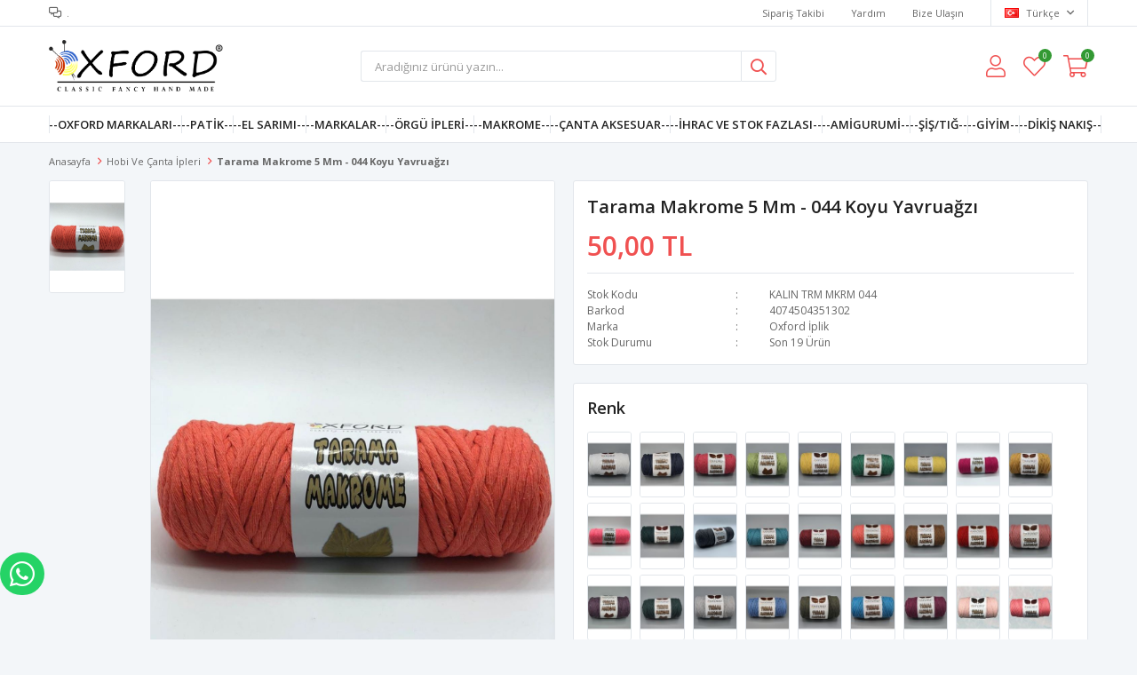

--- FILE ---
content_type: text/html; charset=utf-8
request_url: https://www.oxfordiplik.com/tarama-makrome-5-mm-044-koyu-yavruagzi-3299/
body_size: 27833
content:
<!DOCTYPE html>
<html lang="tr">
<head>
    <title>Tarama Makrome 5 mm - 044 Koyu Yavrua&#x11F;z&#x131;-&#xD6;rg&#xFC;deki T&#xFC;m &#x130;htiya&#xE7;lar&#x131;n&#x131;z</title>
    <meta http-equiv="Content-type" content="text/html;charset=UTF-8" />
    <meta name="description" content="%100 G&#xFC;venli Al&#x131;&#x15F;veri&#x15F; - Kap&#x131;da &#xD6;deme - Kredi Kart&#x131;na Taksit - Ger&#xE7;ek &#x130;p&#xE7;iniz Oxford " />
    <meta name="keywords" content="Oxford Tarama Makrome 5 mm &#x130;pler" />
    <meta name="viewport" content="width=device-width, initial-scale=1, shrink-to-fit=no, user-scalable=no">
    <link rel="shortcut icon" href="/favicon.ico">

    <meta name="robots" content="index, follow">
    <meta property="og:type" content="product" />
<meta property="og:title" content="Tarama Makrome 5 mm - 044 Koyu Yavrua&#x11F;z&#x131;" />
<meta property="og:description" content="%100 G&#xFC;venli Al&#x131;&#x15F;veri&#x15F; - Kap&#x131;da &#xD6;deme - Kredi Kart&#x131;na Taksit - Ger&#xE7;ek &#x130;p&#xE7;iniz Oxford " />
<meta property="og:image" content="https://www.oxfordiplik.com/i/l/000/0004163_tarama-makrome-5-mm-044-koyu-yavruagzi.jpeg" />
<meta property="og:image:url" content="https://www.oxfordiplik.com/i/l/000/0004163_tarama-makrome-5-mm-044-koyu-yavruagzi.jpeg" />
<meta property="og:url" content="https://www.oxfordiplik.com/tarama-makrome-5-mm-044-koyu-yavruagzi-3299/" />
<meta property="og:site_name" content="Oxford D&#x131;&#x15F; Ticaret Ltd. &#x15E;ti." />
<meta property="twitter:card" content="summary" />
<meta property="twitter:site" content="Oxford D&#x131;&#x15F; Ticaret Ltd. &#x15E;ti." />
<meta property="twitter:title" content="Tarama Makrome 5 mm - 044 Koyu Yavrua&#x11F;z&#x131;" />
<meta property="twitter:description" content="%100 G&#xFC;venli Al&#x131;&#x15F;veri&#x15F; - Kap&#x131;da &#xD6;deme - Kredi Kart&#x131;na Taksit - Ger&#xE7;ek &#x130;p&#xE7;iniz Oxford " />
<meta property="twitter:image" content="https://www.oxfordiplik.com/i/l/000/0004163_tarama-makrome-5-mm-044-koyu-yavruagzi.jpeg" />
<meta property="twitter:url" content="https://www.oxfordiplik.com/tarama-makrome-5-mm-044-koyu-yavruagzi-3299/" />

    
    <link href="/Themes/Default/Content/css/global.min.css?v=24010101" rel="stylesheet" type="text/css" />
<link href="https://fonts.googleapis.com/css?family=Open+Sans:300,400,600,700&display=swap?v=24010101" rel="stylesheet" type="text/css" />
<link href="/Themes/Default/Content/css/pages/product-simple.min.css?v=24010101" rel="stylesheet" type="text/css" />
<link href="/Themes/Default/Content/css/components/header.min.css?v=24010101" rel="stylesheet" type="text/css" />
<link href="/Themes/Default/Content/css/components/mobile-menu.min.css?v=24010101" rel="stylesheet" type="text/css" />
<link href="/Themes/Default/Content/css/components/twolevel-menu.min.css?v=24010101" rel="stylesheet" type="text/css" />
<link href="/Themes/Default/Content/css/components/menu.min.css?v=24010101" rel="stylesheet" type="text/css" />

    
    <script src="/lib/jquery/jquery-3.6.0.min.js?v=24010101" type="text/javascript"></script>

    <script>
$(document).ready(function () {
 
    var $btn = $('<a>')
    .attr('href', 'https://api.whatsapp.com/send?phone=905051061303&text=Merhaba.')
    .addClass('fixed-whatsapp')
    .text('WHATSAPP İLE SİPARİŞ VER')
    .on("click", function (e) {
      e.preventDefault();

      var $el = $(this);
      
      if ($el.hasClass("active")) {
        window.location.href = $el.attr('href');
      } else {
        $el.addClass("active");
        setTimeout(function () { $el.removeClass("active"); }, 3000);
      }
    });
    $('body').append($btn);
  
});
</script>
<style>
  .fixed-whatsapp {
    width: 50px;
    padding: 8px 11px;
    position: fixed;
    bottom: 50px;
    background-color: #25d366;
    border-radius: 25px;
    color: #fff !important;
    overflow: hidden;
    white-space: nowrap;
    display: -webkit-flex;
    display: -moz-flex;
    display: -ms-flexbox;
    display: -ms-flex;
    display: flex;
    -webkit-align-items: center;
    -moz-align-items: center;
    -ms-align-items: center;
    align-items: center;
    transition: all ease 1s;
    -webkit-transition: all ease 1s;
    -moz-transition: all ease 1s;
    -ms-transition: all ease 1s;
    -o-transition: all ease 1s;
    z-index: 50;
  }
  .fixed-whatsapp.active {
    width: 230px;
  }
  .fixed-whatsapp:before {
    font-family: "FaprikaBrand";
    margin-right: 12px;
    font-size: 32px;
    font-weight: 300;
    content: "\f232";
  }
</style>
<meta name="yandex-verification" content="0a1387c14160fb86" />
<Style>
  .swiper-button-next{
    display:none;
  }
  .swiper-button-prev{
    display:none;
  }


</Style>
<!-- Meta Pixel Code -->
<script>
!function(f,b,e,v,n,t,s)
{if(f.fbq)return;n=f.fbq=function(){n.callMethod?
n.callMethod.apply(n,arguments):n.queue.push(arguments)};
if(!f._fbq)f._fbq=n;n.push=n;n.loaded=!0;n.version='2.0';
n.queue=[];t=b.createElement(e);t.async=!0;
t.src=v;s=b.getElementsByTagName(e)[0];
s.parentNode.insertBefore(t,s)}(window, document,'script',
'https://connect.facebook.net/en_US/fbevents.js');
fbq('init', '806348857532688');
fbq('track', 'PageView');
</script>
<noscript><img height="1" width="1" style="display:none"
src="https://www.facebook.com/tr?id=806348857532688&ev=PageView&noscript=1"
/></noscript>
<!-- End Meta Pixel Code -->
<!-- Facebook Pixel Code -->
<script>
  !function(f,b,e,v,n,t,s)
  {if(f.fbq)return;n=f.fbq=function(){n.callMethod?
  n.callMethod.apply(n,arguments):n.queue.push(arguments)};
  if(!f._fbq)f._fbq=n;n.push=n;n.loaded=!0;n.version='2.0';
  n.queue=[];t=b.createElement(e);t.async=!0;
  t.src=v;s=b.getElementsByTagName(e)[0];
  s.parentNode.insertBefore(t,s)}(window, document,'script',
  'https://connect.facebook.net/en_US/fbevents.js');
  fbq('init', '329447728634554');
  fbq('track', 'PageView');
  fbq('track', 'ViewContent', {
                content_name: 'Tarama Makrome 5 mm - 044 Koyu Yavruağzı',
                content_category: 'Hobi ve Çanta İpleri',
                content_ids: ['3299'],
                content_type: 'product',
                value: 50.00,
                currency: 'TRY'
            }, {eventID: '2026013118_b7c1b999-21ab-4844-8154-ed17a76a9675_ViewContent_3299'});
</script>
<!-- End Facebook Pixel Code -->


    <link rel="canonical" href="https://www.oxfordiplik.com/tarama-makrome-5-mm-044-koyu-yavruagzi-3299/" />

    

</head>
<body>
    <input name="__RequestVerificationToken" type="hidden" value="CfDJ8EjiPxSQYPxNnoxj6iyOIqFneCTA6yrDqYPL7GFqPDNk1hkHM18wHsUxJXsGnPFCpxSaozh9XXcMHkrBTLCbsmUjXyk9NTgL7uoH6uEFHMCtWIQj6c6cZh0dxF8Uh-6bp5_WS74zzQ-MHq5ft755hkg" />
    

<div class="header">
    <div class="header-top">
        <div class="header-top-container">
            <span class="info">.</span>
            <div class="header-top-links">
                <a href="/siparis-takibi/">Sipariş Takibi</a>
                <a href="/yardim/">Yardım</a>
                <a href="/bize-ulasin/">Bize Ulaşın</a>
                <div class="languageSelector dropdown-wrapper">
                    <span class="dropdown-toggle">
                        <img alt="T&#xFC;rk&#xE7;e" src="/i/f/tr.png">
                        T&#xFC;rk&#xE7;e
                    </span>
                    <ul class="dropdown-menu">
                        
<div class="language-list">
    <ul>
    </ul>
</div>

                        
<div class="country-selector">
    <span>Teslimat Ülkesi :</span>
        <select id="countryid" name="countryid" onchange="change_country(this.value);"><option selected="selected" value="https://www.oxfordiplik.com/ulke-degistir/79/?returnurl=%2Ftarama-makrome-5-mm-044-koyu-yavruagzi-3299%2F">T&#xFC;rkiye</option>
<option value="https://www.oxfordiplik.com/ulke-degistir/189/?returnurl=%2Ftarama-makrome-5-mm-044-koyu-yavruagzi-3299%2F">Nigeria</option>
</select>
</div>


                    </ul>
                </div>
            </div>
        </div>
    </div>
    <div class="header-main">
        <div class="header-main-container">
            <div class="header-mobile-menu dropdown-wrapper">
                <span class="mobile-menu-open dropdown-toggle"></span>
                <div class="mobile-menu dropdown-menu">
    <div class="mobile-menu-header">
        <span id="headerData" data-menu="main-menu">Tüm Kategoriler</span>
        <span class="dropdown-close"></span>
    </div>
    <ul>
        

<li data-menu="6">

        <span>
            --Oxford Markalar&#x131;--
        </span>
        <ul>


<li data-menu="190">

        <a href="/eco-cotton-5li-paket/" title="Eco Cotton Paket">
            Eco Cotton Paket
        </a>
</li>



<li data-menu="241">

        <a href="/supra-ipler/" title="Oxford Supra &#x130;pler">
            Oxford Supra &#x130;pler
        </a>
</li>



<li data-menu="245">

        <a href="/oxford-cotton-cord/" title="Oxford Cotton Cord ">
            Oxford Cotton Cord 
        </a>
</li>



<li data-menu="250">

        <a href="/el-sarimi/" title="El Sar&#x131;m&#x131; &#x130;pler">
            El Sar&#x131;m&#x131; &#x130;pler
        </a>
</li>



<li data-menu="258">

        <a href="/6-numara-lurex-makrome/" title="Simli No:6 Lurex Makrome">
            Simli No:6 Lurex Makrome
        </a>
</li>



<li data-menu="263">

        <a href="/oxford-yildiz-pullu-ip/" title="Oxford Y&#x131;ld&#x131;z Pullu &#x130;p">
            Oxford Y&#x131;ld&#x131;z Pullu &#x130;p
        </a>
</li>



<li data-menu="252">

        <a href="/simli-no3-lurex-makrome/" title="Simli No:3 Lurex Makrome ">
            Simli No:3 Lurex Makrome 
        </a>
</li>



<li data-menu="256">

        <a href="/4-numara-simli-lurex-makrome/" title="Simli No:4 Lurex Makrome ">
            Simli No:4 Lurex Makrome 
        </a>
</li>



<li data-menu="36">

        <a href="/oxford-baby-wool-2/" title="Baby Wool">
            Baby Wool
        </a>
</li>



<li data-menu="27">

        <a href="/eco-cotton/" title="Eco Cotton">
            Eco Cotton
        </a>
</li>



<li data-menu="30">

        <a href="/eco-cotton-baby/" title="Eco Cotton Baby">
            Eco Cotton Baby
        </a>
</li>



<li data-menu="23">

        <a href="/tarama-makromeler-5-mm/" title="Tarama Makrome 5 mm">
            Tarama Makrome 5 mm
        </a>
</li>



<li data-menu="26">

        <a href="/tarama-makrome-3-mm/" title="Tarama Makrome 3 mm">
            Tarama Makrome 3 mm
        </a>
</li>



<li data-menu="209">

        <a href="/6-numara-polyester-makrome/" title="6 No Polypropilen Makrome">
            6 No Polypropilen Makrome
        </a>
</li>



<li data-menu="51">

        <a href="/4-numara-polyester-makrome/" title="4 No Polypropilen Makrome">
            4 No Polypropilen Makrome
        </a>
</li>



<li data-menu="45">

        <a href="/jut-ipi/" title="J&#xFC;t (Kendir) &#x130;pi ">
            J&#xFC;t (Kendir) &#x130;pi 
        </a>
</li>



<li data-menu="24">

        <a href="/oxford-rope-3/" title="Oxford Rope Halat">
            Oxford Rope Halat
        </a>
</li>



<li data-menu="204">

        <a href="/cotton-makrome-alaca/" title="Cotton Makrome Alaca">
            Cotton Makrome Alaca
        </a>
</li>



<li data-menu="203">

        <a href="/cotton-makrome-ipler/" title="Cotton Makrome">
            Cotton Makrome
        </a>
</li>



<li data-menu="262">

        <a href="/cotton-makrome-multi-colour/" title="Cotton Macrame Multi Colour">
            Cotton Macrame Multi Colour
        </a>
</li>

            <li>
                <a href="/oxford-iplik/" title="--Oxford Markalar&#x131;--">
                    Tümünü İncele
                </a>
            </li>
        </ul>
</li>



<li data-menu="158">

        <span>
            --Patik--
        </span>
        <ul>


<li data-menu="145">

        <a href="/patik-tabanlari/" title="Patik Taban">
            Patik Taban
        </a>
</li>



<li data-menu="231">

        <span>
            Patik &#x130;pleri
        </span>
        <ul>


<li data-menu="232">

        <a href="/nako-pirlanta/" title="Nako P&#x131;rlanta">
            Nako P&#x131;rlanta
        </a>
</li>



<li data-menu="233">

        <a href="/lavita-pirlanta/" title="Lavita P&#x131;rlanta">
            Lavita P&#x131;rlanta
        </a>
</li>



<li data-menu="234">

        <a href="/habba-new-akrilik/" title="Habba New Akrilik">
            Habba New Akrilik
        </a>
</li>

            <li>
                <a href="/patik-ipleri/" title="Patik &#x130;pleri">
                    Tümünü İncele
                </a>
            </li>
        </ul>
</li>

            <li>
                <a href="/patik-urunleri/" title="--Patik--">
                    Tümünü İncele
                </a>
            </li>
        </ul>
</li>



<li data-menu="253">

        <a href="/el-sarimi/" title="--EL SARIMI--">
            --EL SARIMI--
        </a>
</li>



<li data-menu="41">

        <span>
            --Markalar--
        </span>
        <ul>


<li data-menu="267">

        <span>
            Papatya 
        </span>
        <ul>


<li data-menu="268">

        <a href="/cuddly-chenille-kadife/" title="Papatya Cuddly Chenille Kadife ">
            Papatya Cuddly Chenille Kadife 
        </a>
</li>

            <li>
                <a href="" title="Papatya ">
                    Tümünü İncele
                </a>
            </li>
        </ul>
</li>



<li data-menu="187">

        <span>
            Lady Yarn
        </span>
        <ul>


<li data-menu="184">

        <a href="/lady-yarn-muffin/" title="Lady Yarn Muffin">
            Lady Yarn Muffin
        </a>
</li>



<li data-menu="188">

        <a href="/baby-soft-kiss/" title="Lady Yarn Baby Kadife">
            Lady Yarn Baby Kadife
        </a>
</li>



<li data-menu="193">

        <a href="/lady-yarn-macaron/" title="Lady Yarn Macaron">
            Lady Yarn Macaron
        </a>
</li>



<li data-menu="200">

        <a href="/lady-yarn-baby-touch-amigurumi/" title="Lady Yarn Baby Touch Amigurumi">
            Lady Yarn Baby Touch Amigurumi
        </a>
</li>



<li data-menu="215">

        <a href="/lady-yarn-super-wool/" title="Lady Yarn Super Wool">
            Lady Yarn Super Wool
        </a>
</li>



<li data-menu="217">

        <a href="/lady-yarn-nice-woolly/" title="Lady Yarn Nice Woolly">
            Lady Yarn Nice Woolly
        </a>
</li>



<li data-menu="219">

        <a href="/lady-yarn-miss/" title="Lady Yarn Miss">
            Lady Yarn Miss
        </a>
</li>



<li data-menu="240">

        <a href="/lady-yarn-quzu/" title="Lady Yarn Quzu">
            Lady Yarn Quzu
        </a>
</li>



<li data-menu="242">

        <a href="/lady-yarn-mila/" title="Lady Yarn Mila ">
            Lady Yarn Mila 
        </a>
</li>



<li data-menu="243">

        <a href="/lady-yarn-leon/" title="Lady Yarn Leon">
            Lady Yarn Leon
        </a>
</li>



<li data-menu="248">

        <a href="/lady-yarn-chunky-blanket/" title="Lady Yarn Chunky Blanket">
            Lady Yarn Chunky Blanket
        </a>
</li>

            <li>
                <a href="/lady-yarn/" title="Lady Yarn">
                    Tümünü İncele
                </a>
            </li>
        </ul>
</li>



<li data-menu="77">

        <span>
            Nako
        </span>
        <ul>


<li data-menu="78">

        <a href="/nako-pirlanta/" title="Nako P&#x131;rlanta">
            Nako P&#x131;rlanta
        </a>
</li>



<li data-menu="143">

        <a href="/nako-cici-bio/" title="Nako Cici Bio ">
            Nako Cici Bio 
        </a>
</li>

            <li>
                <a href="/nako-el-orgu-iplikleri/" title="Nako">
                    Tümünü İncele
                </a>
            </li>
        </ul>
</li>



<li data-menu="104">

        <span>
            Diva
        </span>
        <ul>


<li data-menu="105">

        <a href="/etamin-ipleri/" title="Etamin">
            Etamin
        </a>
</li>

            <li>
                <a href="/diva/" title="Diva">
                    Tümünü İncele
                </a>
            </li>
        </ul>
</li>



<li data-menu="100">

        <span>
            Ayaz
        </span>
        <ul>


<li data-menu="101">

        <a href="/yumos/" title="Yumo&#x15F; Sakall&#x131;">
            Yumo&#x15F; Sakall&#x131;
        </a>
</li>



<li data-menu="156">

        <a href="/ayaz-lif-ipi/" title="Ayaz Lif &#x130;pi">
            Ayaz Lif &#x130;pi
        </a>
</li>

            <li>
                <a href="/ayaz/" title="Ayaz">
                    Tümünü İncele
                </a>
            </li>
        </ul>
</li>



<li data-menu="171">

        <span>
            Schachenmayr
        </span>
        <ul>


<li data-menu="172">

        <a href="/schachenmayr-catania/" title="Catania ">
            Catania 
        </a>
</li>

            <li>
                <a href="/schachenmayr/" title="Schachenmayr">
                    Tümünü İncele
                </a>
            </li>
        </ul>
</li>



<li data-menu="147">

        <span>
            Lavita &#xD6;rg&#xFC; &#x130;pleri
        </span>
        <ul>


<li data-menu="161">

        <a href="/lavita-pirlanta/" title="Lavita P&#x131;rlanta">
            Lavita P&#x131;rlanta
        </a>
</li>



<li data-menu="173">

        <a href="/lavita-baby-cotton/" title="Lavita Baby Cotton ">
            Lavita Baby Cotton 
        </a>
</li>

            <li>
                <a href="/lavita-orgu-ipleri/" title="Lavita &#xD6;rg&#xFC; &#x130;pleri">
                    Tümünü İncele
                </a>
            </li>
        </ul>
</li>



<li data-menu="134">

        <span>
            Yarnart
        </span>
        <ul>


<li data-menu="135">

        <a href="/yarnart-2/" title="Yarnart Jeans">
            Yarnart Jeans
        </a>
</li>

            <li>
                <a href="/yarnart-2/" title="Yarnart">
                    Tümünü İncele
                </a>
            </li>
        </ul>
</li>



<li data-menu="138">

        <span>
            Alize
        </span>
        <ul>


<li data-menu="139">

        <a href="/alize-puffy-more/" title="Puffy More">
            Puffy More
        </a>
</li>

            <li>
                <a href="/alize/" title="Alize">
                    Tümünü İncele
                </a>
            </li>
        </ul>
</li>



<li data-menu="108">

        <a href="/opal-kristal-lif-ipi/" title="Opal Kristal Lif &#x130;pi">
            Opal Kristal Lif &#x130;pi
        </a>
</li>



<li data-menu="52">

        <span>
            Kartopu
        </span>
        <ul>


<li data-menu="80">

        <a href="/kartopu-home-decor/" title="Home Decor">
            Home Decor
        </a>
</li>



<li data-menu="192">

        <a href="/kartopu-elite-wool-paketleri/" title="Kartopu Elite Wool">
            Kartopu Elite Wool
        </a>
</li>

            <li>
                <a href="/kartopu/" title="Kartopu">
                    Tümünü İncele
                </a>
            </li>
        </ul>
</li>

            <li>
                <a href="" title="--Markalar--">
                    Tümünü İncele
                </a>
            </li>
        </ul>
</li>



<li data-menu="5">

        <span>
            --&#xD6;rg&#xFC; &#x130;pleri--
        </span>
        <ul>


<li data-menu="89">

        <a href="/ilmekli-kadife-paketler/" title="&#x130;lmekli Kadife &#x130;pler">
            &#x130;lmekli Kadife &#x130;pler
        </a>
</li>



<li data-menu="98">

        <a href="/schachenmayr-catania/" title="Merserize &#x130;pler">
            Merserize &#x130;pler
        </a>
</li>



<li data-menu="102">

        <a href="/yumos/" title="Sakall&#x131; &#x130;pler">
            Sakall&#x131; &#x130;pler
        </a>
</li>



<li data-menu="106">

        <a href="/etamin-ipleri/" title="Etamin &#x130;pleri">
            Etamin &#x130;pleri
        </a>
</li>



<li data-menu="109">

        <a href="/tum-lif-ipleri/" title="Lif &#x130;pleri">
            Lif &#x130;pleri
        </a>
</li>



<li data-menu="162">

        <a href="/kadife-ipler/" title="Kadife &#x130;pler">
            Kadife &#x130;pler
        </a>
</li>



<li data-menu="191">

        <a href="/eco-cotton-5li-paket/" title="Eco Cotton Paket">
            Eco Cotton Paket
        </a>
</li>



<li data-menu="227">

        <a href="/hirkalik-akrilik/" title="H&#x131;rkal&#x131;k Akrilik ">
            H&#x131;rkal&#x131;k Akrilik 
        </a>
</li>



<li data-menu="251">

        <a href="/el-sarimi/" title="El Sar&#x131;m&#x131; &#x130;pler">
            El Sar&#x131;m&#x131; &#x130;pler
        </a>
</li>



<li data-menu="264">

        <a href="/eco-cotton/" title="Oxford Eco Cotton">
            Oxford Eco Cotton
        </a>
</li>



<li data-menu="265">

        <a href="/eco-cotton-baby/" title="Oxford Eco Cotton Baby">
            Oxford Eco Cotton Baby
        </a>
</li>



<li data-menu="266">

        <a href="/oxford-yildiz-pullu-ip/" title="Oxford Y&#x131;ld&#x131;z Pullu &#x130;p">
            Oxford Y&#x131;ld&#x131;z Pullu &#x130;p
        </a>
</li>

            <li>
                <a href="/el-orgu-ipleri/" title="--&#xD6;rg&#xFC; &#x130;pleri--">
                    Tümünü İncele
                </a>
            </li>
        </ul>
</li>



<li data-menu="1">

        <span>
            --Makrome--
        </span>
        <ul>


<li data-menu="178">

        <a href="/makrome-mix/" title="MIX Makrome Paketler">
            MIX Makrome Paketler
        </a>
</li>



<li data-menu="206">

        <a href="/boncuklar/" title="Ah&#x15F;ap &#xDC;r&#xFC;nler">
            Ah&#x15F;ap &#xDC;r&#xFC;nler
        </a>
</li>



<li data-menu="208">

        <a href="/oxford-rope-3/" title="Oxford Rope">
            Oxford Rope
        </a>
</li>



<li data-menu="238">

        <a href="/ahsap-boncuk/" title="Boncuk ve Halka">
            Boncuk ve Halka
        </a>
</li>



<li data-menu="244">

        <a href="/oxford-cotton-cord/" title="Oxford Cotton Cord">
            Oxford Cotton Cord
        </a>
</li>



<li data-menu="22">

        <a href="/tarama-makromeler-5-mm/" title="Tarama Makrome 5 mm">
            Tarama Makrome 5 mm
        </a>
</li>



<li data-menu="25">

        <a href="/tarama-makrome-3-mm/" title="Tarama Makrome 3 mm">
            Tarama Makrome 3 mm
        </a>
</li>



<li data-menu="2">

        <a href="/supra-ipler/" title="Supra &#x130;pler">
            Supra &#x130;pler
        </a>
</li>



<li data-menu="3">

        <a href="/cotton-makrome-ipler/" title="Cotton Makrome &#x130;pler">
            Cotton Makrome &#x130;pler
        </a>
</li>



<li data-menu="261">

        <a href="/cotton-makrome-multi-colour/" title="Cotton Macrame Multi Colour">
            Cotton Macrame Multi Colour
        </a>
</li>



<li data-menu="183">

        <a href="/cotton-makrome-alaca/" title="Cotton Makrome Alaca">
            Cotton Makrome Alaca
        </a>
</li>



<li data-menu="48">

        <span>
            Halatlar
        </span>
        <ul>


<li data-menu="19">

        <a href="/oxford-rope-3/" title="Oxford Rope Halat 4 mm">
            Oxford Rope Halat 4 mm
        </a>
</li>



<li data-menu="47">

        <a href="/3-bukum-halat/" title="Halat 2 mm">
            Halat 2 mm
        </a>
</li>

            <li>
                <a href="/halatlar/" title="Halatlar">
                    Tümünü İncele
                </a>
            </li>
        </ul>
</li>



<li data-menu="168">

        <a href="/4-numara-polyester-makrome/" title="4 No Polypropilen Makrome">
            4 No Polypropilen Makrome
        </a>
</li>



<li data-menu="169">

        <a href="/6-numara-polyester-makrome/" title="6 No Polypropilen Makrome">
            6 No Polypropilen Makrome
        </a>
</li>



<li data-menu="247">

        <a href="/6-numara-lurex-makrome/" title="Simli No:6 Lurex Makrome">
            Simli No:6 Lurex Makrome
        </a>
</li>



<li data-menu="249">

        <a href="/simli-no3-lurex-makrome/" title="Simli No:3 Lurex Makrome">
            Simli No:3 Lurex Makrome
        </a>
</li>



<li data-menu="257">

        <a href="/4-numara-simli-lurex-makrome/" title="Simli No:4 Lurex Makrome ">
            Simli No:4 Lurex Makrome 
        </a>
</li>



<li data-menu="46">

        <a href="/jut-ipi/" title="J&#xFC;t &#x130;pi ">
            J&#xFC;t &#x130;pi 
        </a>
</li>



<li data-menu="55">

        <a href="/kagit-ipler/" title="Ka&#x11F;&#x131;t &#x130;pler">
            Ka&#x11F;&#x131;t &#x130;pler
        </a>
</li>



<li data-menu="75">

        <a href="/rafya-ipler/" title="Rafya &#x130;pler">
            Rafya &#x130;pler
        </a>
</li>



<li data-menu="125">

        <a href="/bukumlu-kordon/" title="B&#xFC;k&#xFC;ml&#xFC; Kordon">
            B&#xFC;k&#xFC;ml&#xFC; Kordon
        </a>
</li>



<li data-menu="142">

        <a href="/saf-yun-kece/" title="Saf Y&#xFC;n Ke&#xE7;e">
            Saf Y&#xFC;n Ke&#xE7;e
        </a>
</li>

            <li>
                <a href="/hobi-ve-canta-ipleri/" title="--Makrome--">
                    Tümünü İncele
                </a>
            </li>
        </ul>
</li>



<li data-menu="61">

        <span>
            --&#xC7;anta Aksesuar--
        </span>
        <ul>


<li data-menu="66">

        <a href="/canta-citciti/" title="&#xC7;anta &#xC7;&#x131;t&#xE7;&#x131;t&#x131;">
            &#xC7;anta &#xC7;&#x131;t&#xE7;&#x131;t&#x131;
        </a>
</li>



<li data-menu="67">

        <a href="/canta-kancasi/" title="&#xC7;anta Kancas&#x131;">
            &#xC7;anta Kancas&#x131;
        </a>
</li>



<li data-menu="68">

        <a href="/canta-kilidi/" title="&#xC7;anta Kilidi">
            &#xC7;anta Kilidi
        </a>
</li>



<li data-menu="69">

        <a href="/canta-sapi/" title="&#xC7;anta Sap&#x131;">
            &#xC7;anta Sap&#x131;
        </a>
</li>



<li data-menu="70">

        <a href="/canta-tabani/" title="&#xC7;anta Taban&#x131;">
            &#xC7;anta Taban&#x131;
        </a>
</li>



<li data-menu="124">

        <a href="/canta-tokalari/" title="&#xC7;anta Tokalar&#x131;">
            &#xC7;anta Tokalar&#x131;
        </a>
</li>



<li data-menu="174">

        <a href="/canta-setleri/" title="&#xC7;anta Seti">
            &#xC7;anta Seti
        </a>
</li>



<li data-menu="175">

        <a href="/metal-fermuar/" title="Metal Fermuar">
            Metal Fermuar
        </a>
</li>



<li data-menu="214">

        <a href="/canta-burslari/" title="&#xC7;anta Burslar&#x131;">
            &#xC7;anta Burslar&#x131;
        </a>
</li>



<li data-menu="246">

        <a href="/canta-kenari/" title="&#xC7;anta Kenar&#x131;">
            &#xC7;anta Kenar&#x131;
        </a>
</li>



<li data-menu="260">

        <a href="/canta-halkasi/" title="&#xC7;anta Halkas&#x131;">
            &#xC7;anta Halkas&#x131;
        </a>
</li>

            <li>
                <a href="/canta-urunleri/" title="--&#xC7;anta Aksesuar--">
                    Tümünü İncele
                </a>
            </li>
        </ul>
</li>



<li data-menu="14">

        <span>
            --&#x130;HRAC VE STOK FAZLASI--
        </span>
        <ul>


<li data-menu="91">

        <a href="/pitircik/" title="P&#x131;t&#x131;rc&#x131;k Paket">
            P&#x131;t&#x131;rc&#x131;k Paket
        </a>
</li>



<li data-menu="92">

        <a href="/simli-paketler/" title="Simli Paketler">
            Simli Paketler
        </a>
</li>



<li data-menu="180">

        <a href="/kartopu-elite-wool-paketleri/" title="Kartopu Elite Wool Paketleri">
            Kartopu Elite Wool Paketleri
        </a>
</li>



<li data-menu="199">

        <a href="/ihrac-fazlasi-lif-ipleri/" title="Lif &#x130;pi Paketleri">
            Lif &#x130;pi Paketleri
        </a>
</li>



<li data-menu="254">

        <a href="/makrome-mix/" title="Makrome ve Halat">
            Makrome ve Halat
        </a>
</li>



<li data-menu="255">

        <a href="/stok-fazlasi/" title="Stok Fazlas&#x131;">
            Stok Fazlas&#x131;
        </a>
</li>



<li data-menu="259">

        <a href="/mix-ebruli-paketler/" title="Mix Ebruli Paketler">
            Mix Ebruli Paketler
        </a>
</li>



<li data-menu="87">

        <a href="/ihrac-fazlasi/" title="T&#xFC;m Avantajl&#x131; Paketler">
            T&#xFC;m Avantajl&#x131; Paketler
        </a>
</li>

            <li>
                <a href="/ihrac-fazlasi/" title="--&#x130;HRAC VE STOK FAZLASI--">
                    Tümünü İncele
                </a>
            </li>
        </ul>
</li>



<li data-menu="13">

        <span>
            --Amigurumi--
        </span>
        <ul>


<li data-menu="16">

        <a href="/amigurumi-oyuncaklar/" title="Amigurumi Oyuncaklar">
            Amigurumi Oyuncaklar
        </a>
</li>



<li data-menu="17">

        <span>
            Amigurumi &#x130;pleri
        </span>
        <ul>


<li data-menu="136">

        <a href="/yarnart-2/" title="Yarnart Jeans">
            Yarnart Jeans
        </a>
</li>



<li data-menu="137">

        <a href="/lavita-baby-cotton/" title="Lavita Baby Cotton">
            Lavita Baby Cotton
        </a>
</li>



<li data-menu="202">

        <a href="/lady-yarn-baby-touch-amigurumi/" title="Lady Yarn Baby Touch Amigurumi">
            Lady Yarn Baby Touch Amigurumi
        </a>
</li>

            <li>
                <a href="/amigurumi-ipleri/" title="Amigurumi &#x130;pleri">
                    Tümünü İncele
                </a>
            </li>
        </ul>
</li>



<li data-menu="18">

        <a href="/amigurumi-gozler/" title="G&#xF6;zler Dudaklar">
            G&#xF6;zler Dudaklar
        </a>
</li>



<li data-menu="141">

        <a href="/saf-yun-kece/" title="Saf Y&#xFC;n Ke&#xE7;e">
            Saf Y&#xFC;n Ke&#xE7;e
        </a>
</li>



<li data-menu="155">

        <a href="/amigurumi-aparat/" title="Amigurumi Aksesuar">
            Amigurumi Aksesuar
        </a>
</li>



<li data-menu="205">

        <span>
            Ah&#x15F;ap &#xDC;r&#xFC;nler
        </span>
        <ul>


<li data-menu="239">

        <a href="/ahsap-boncuk/" title="Boncuk ve Halka">
            Boncuk ve Halka
        </a>
</li>

            <li>
                <a href="/boncuklar/" title="Ah&#x15F;ap &#xDC;r&#xFC;nler">
                    Tümünü İncele
                </a>
            </li>
        </ul>
</li>

            <li>
                <a href="/amigurumi/" title="--Amigurumi--">
                    Tümünü İncele
                </a>
            </li>
        </ul>
</li>



<li data-menu="15">

        <span>
            --&#x15E;&#x130;&#x15E;/TI&#x11E;--
        </span>
        <ul>


<li data-menu="62">

        <span>
            &#xD6;rg&#xFC; &#x15E;i&#x15F;leri
        </span>
        <ul>


<li data-menu="110">

        <a href="/misinali-sis/" title="Misinal&#x131; &#x15E;i&#x15F;ler">
            Misinal&#x131; &#x15E;i&#x15F;ler
        </a>
</li>



<li data-menu="111">

        <a href="/premium-sis/" title="Titanyum /&#xC7;elik &#x15E;i&#x15F;ler">
            Titanyum /&#xC7;elik &#x15E;i&#x15F;ler
        </a>
</li>



<li data-menu="112">

        <a href="/klasik-sisler/" title="Klasik &#x15E;i&#x15F;ler">
            Klasik &#x15E;i&#x15F;ler
        </a>
</li>



<li data-menu="129">

        <a href="/kalin-jumbo-sisler/" title="Kal&#x131;n / Jumbo &#x15E;i&#x15F;ler">
            Kal&#x131;n / Jumbo &#x15E;i&#x15F;ler
        </a>
</li>



<li data-menu="131">

        <a href="/cocuk-sisi/" title="&#xC7;ocuk &#x15E;i&#x15F;i ">
            &#xC7;ocuk &#x15E;i&#x15F;i 
        </a>
</li>



<li data-menu="133">

        <a href="/demir-sisler/" title="Demir / Retro &#x15E;i&#x15F;ler">
            Demir / Retro &#x15E;i&#x15F;ler
        </a>
</li>



<li data-menu="166">

        <a href="/plastik-seffaf-sis/" title="Plastik &#x15E;effaf &#x15E;i&#x15F;">
            Plastik &#x15E;effaf &#x15E;i&#x15F;
        </a>
</li>



<li data-menu="170">

        <a href="/sis-setleri/" title="Set &#x15E;i&#x15F;ler">
            Set &#x15E;i&#x15F;ler
        </a>
</li>



<li data-menu="235">

        <a href="/corap-sisi/" title="&#xC7;orap &#x15E;i&#x15F;leri">
            &#xC7;orap &#x15E;i&#x15F;leri
        </a>
</li>

            <li>
                <a href="/orgu-sisleri/" title="&#xD6;rg&#xFC; &#x15E;i&#x15F;leri">
                    Tümünü İncele
                </a>
            </li>
        </ul>
</li>



<li data-menu="63">

        <span>
            Y&#xFC;n T&#x131;&#x11F;lar&#x131;
        </span>
        <ul>


<li data-menu="85">

        <a href="/shuma-sultan-orgu-tigi/" title="Shuma / Sultan T&#x131;&#x11F;">
            Shuma / Sultan T&#x131;&#x11F;
        </a>
</li>



<li data-menu="116">

        <a href="/tulip-orgu-tigi/" title="Tulip &#xD6;rg&#xFC; T&#x131;&#x11F;&#x131;">
            Tulip &#xD6;rg&#xFC; T&#x131;&#x11F;&#x131;
        </a>
</li>



<li data-menu="117">

        <a href="/tulip-etimo-rose-orgu-tigi/" title="Tulip Etimo Rose">
            Tulip Etimo Rose
        </a>
</li>



<li data-menu="128">

        <a href="/tunus-tigi-gagali-sis/" title="Tunus T&#x131;&#x11F;&#x131; (Gagal&#x131; &#x15F;i&#x15F;) ">
            Tunus T&#x131;&#x11F;&#x131; (Gagal&#x131; &#x15F;i&#x15F;) 
        </a>
</li>



<li data-menu="130">

        <a href="/kalin-plastik-tig/" title="Kal&#x131;n / Jumbo T&#x131;&#x11F;lar">
            Kal&#x131;n / Jumbo T&#x131;&#x11F;lar
        </a>
</li>



<li data-menu="132">

        <a href="/metal-tiglar/" title="Renkli Metal T&#x131;&#x11F;lar">
            Renkli Metal T&#x131;&#x11F;lar
        </a>
</li>



<li data-menu="152">

        <a href="/misinali-tig/" title="Misinal&#x131; T&#x131;&#x11F;lar">
            Misinal&#x131; T&#x131;&#x11F;lar
        </a>
</li>



<li data-menu="210">

        <a href="/tig-setleri/" title="T&#x131;&#x11F; Setleri">
            T&#x131;&#x11F; Setleri
        </a>
</li>

            <li>
                <a href="/tiglar/" title="Y&#xFC;n T&#x131;&#x11F;lar&#x131;">
                    Tümünü İncele
                </a>
            </li>
        </ul>
</li>



<li data-menu="99">

        <a href="/destek-urunleri/" title="Destek &#xDC;r&#xFC;nleri">
            Destek &#xDC;r&#xFC;nleri
        </a>
</li>



<li data-menu="157">

        <a href="/boncuklar/" title="Boncuk ve Halka">
            Boncuk ve Halka
        </a>
</li>



<li data-menu="160">

        <a href="/dus-kapani-halkasi/" title="D&#xFC;&#x15F; Kapan&#x131; Halkas&#x131;">
            D&#xFC;&#x15F; Kapan&#x131; Halkas&#x131;
        </a>
</li>

            <li>
                <a href="/orgu-aksesuarlari/" title="--&#x15E;&#x130;&#x15E;/TI&#x11E;--">
                    Tümünü İncele
                </a>
            </li>
        </ul>
</li>



<li data-menu="163">

        <span>
            --Giyim--
        </span>
        <ul>


<li data-menu="164">

        <a href="/camasir/" title="&#xC7;ama&#x15F;&#x131;r">
            &#xC7;ama&#x15F;&#x131;r
        </a>
</li>



<li data-menu="165">

        <a href="/corap/" title="&#xC7;orap ">
            &#xC7;orap 
        </a>
</li>



<li data-menu="114">

        <span>
            --Bere--
        </span>
        <ul>


<li data-menu="115">

        <a href="/saf-yun-bereler/" title="Saf Y&#xFC;n Bereler">
            Saf Y&#xFC;n Bereler
        </a>
</li>

            <li>
                <a href="/el-orgusu-urunler/" title="--Bere--">
                    Tümünü İncele
                </a>
            </li>
        </ul>
</li>

            <li>
                <a href="/giyim/" title="--Giyim--">
                    Tümünü İncele
                </a>
            </li>
        </ul>
</li>



<li data-menu="151">

        <span>
            --Diki&#x15F; Nak&#x131;&#x15F;--
        </span>
        <ul>


<li data-menu="149">

        <a href="/punch/" title="Punch">
            Punch
        </a>
</li>



<li data-menu="211">

        <a href="/igneler/" title="&#x130;&#x11F;neler">
            &#x130;&#x11F;neler
        </a>
</li>



<li data-menu="212">

        <a href="/kasnaklar/" title="Kasnaklar">
            Kasnaklar
        </a>
</li>



<li data-menu="213">

        <a href="/yardimci-urunler/" title="Yard&#x131;mc&#x131; &#xDC;r&#xFC;nler">
            Yard&#x131;mc&#x131; &#xDC;r&#xFC;nler
        </a>
</li>



<li data-menu="223">

        <a href="/makaslar/" title="Makaslar">
            Makaslar
        </a>
</li>

            <li>
                <a href="/dikis-nakis/" title="--Diki&#x15F; Nak&#x131;&#x15F;--">
                    Tümünü İncele
                </a>
            </li>
        </ul>
</li>

    </ul>
</div>


            </div>
            <div class="header-logo">
                <a href="/">
    <img title="Oxford D&#x131;&#x15F; Ticaret Ltd. &#x15E;ti." alt="Oxford D&#x131;&#x15F; Ticaret Ltd. &#x15E;ti." src="/logo.png" style="max-width: 300px; max-height: 60px;">
</a>
            </div>
            <div class="header-search">
                
<form method="get" class="small-search-box-form-1183260597" action="/arama/">
    <input class="input"
           onkeyup="SearchKeyup(this, event)"
           onkeydown="SearchKeyDown(this, event)"
           autocomplete="off"
           name="q"
           type="text"
           placeholder="Aradığınız ürünü yazın...">

    <button class="button-search" type="submit"></button>

    <div class="search-results"></div>

        
</form>



            </div>
            <div class="header-links">
                <div class="button-search dropdown-wrapper">
                    <span class="dropdown-toggle">
                    </span>
                    <div class="dropdown-menu">
                        <div class="dropdown-header">
                            <span class="title">Arama</span>
                            <span class="dropdown-close"></span>
                        </div>
                        
<form method="get" class="small-search-box-form-1079276677" action="/arama/">
    <input class="input"
           onkeyup="SearchKeyup(this, event)"
           onkeydown="SearchKeyDown(this, event)"
           autocomplete="off"
           name="q"
           type="text"
           placeholder="Aradığınız ürünü yazın...">

    <button class="button-search" type="submit"></button>

    <div class="search-results"></div>

        
</form>



                    </div>
                </div>
                

                <div class="button-user dropdown-wrapper">
                    <span class="dropdown-toggle">
                        Hesabım
                        <span class="qty-bubble selected-lang">tr</span>
                    </span>
                    <div class="user-nav dropdown-menu">
                        <div class="dropdown-header">
    <span class="title">Hesabım</span>
    <span class="dropdown-close"></span>
</div>
<div class="dropdown-menu-contents">

        <a class="userlink-login" href="/kullanici-giris/">
            Giriş Yap
        </a>
        <a class="userlink-register" href="/kullanici-kayit/">
            Üye Ol
        </a>
        <a class="userlink-wishlist" href="/favorilerim/">
            Favorilerim
        </a>
        <a class="userlink-ordertracking" href="/siparis-takibi/">
            Sipariş Takibi
        </a>
    </div>
                        <div class="nav-bottom">
                            
<div class="language-list">
    <ul>
    </ul>
</div>

                            
<div class="country-selector">
    <span>Teslimat Ülkesi :</span>
        <select id="countryid" name="countryid" onchange="change_country(this.value);"><option selected="selected" value="https://www.oxfordiplik.com/ulke-degistir/79/?returnurl=%2Ftarama-makrome-5-mm-044-koyu-yavruagzi-3299%2F">T&#xFC;rkiye</option>
<option value="https://www.oxfordiplik.com/ulke-degistir/189/?returnurl=%2Ftarama-makrome-5-mm-044-koyu-yavruagzi-3299%2F">Nigeria</option>
</select>
</div>


                        </div>
                    </div>
                </div>
                
<div class="button-wishlist">
    <a href="/favorilerim/">
        Favorilerim
        <span class="qty-bubble qty-wishlist">0</span>
    </a>
</div>

<div class="button-cart dropdown-wrapper">
    <span class="dropdown-toggle">
        Alışveriş Sepetim
        <span class="qty-bubble qty-cart">0</span>
    </span>
    <div class="flyout-cart-wrapper dropdown-menu">
    </div>
</div>

<script>
    $(document).ready(function () {
        $('.button-cart.dropdown-wrapper').click(function () {
            if ($('.flyout-cart-wrapper.dropdown-menu').html().trim().length == 0) {
                $(".flyout-cart-wrapper").html('Lütfen Bekleyin...');
                var postData = {};
                addAntiForgeryToken(postData);
                $.ajax({
                      cache: false,
                      type: "POST",
                      data: postData,
                      url: '/sepet-getir/',
                      success: function (result) { $(".flyout-cart-wrapper").html(result); }
                });
            }
        });
    });
</script>
            </div>

        </div>
    </div>
    <div class="header-menu">
        <div class="header-menu-container">
            
<ul>
    
<li class="two-level full">
    <a href="/oxford-iplik/" target="_self" style="font-weight: bold; font-style: normal;">
        --Oxford Markalar&#x131;--
    </a>

            <div class="sub">

                    <ul style="-moz-column-count: 3; -webkit-column-count: 3; column-count: 3;">

<li class="">
    <a href="/eco-cotton-5li-paket/" target="_self" style="font-weight: normal; font-style: normal;">
        Eco Cotton Paket
    </a>

</li>


<li class="">
    <a href="/supra-ipler/" target="_self" style="font-weight: normal; font-style: normal;">
        Oxford Supra &#x130;pler
    </a>

</li>


<li class="">
    <a href="/oxford-cotton-cord/" target="_self" style="font-weight: normal; font-style: normal;">
        Oxford Cotton Cord 
    </a>

</li>


<li class="">
    <a href="/el-sarimi/" target="_self" style="font-weight: normal; font-style: normal;">
        El Sar&#x131;m&#x131; &#x130;pler
    </a>

</li>


<li class="">
    <a href="/6-numara-lurex-makrome/" target="_self" style="font-weight: normal; font-style: normal;">
        Simli No:6 Lurex Makrome
    </a>

</li>


<li class="">
    <a href="/oxford-yildiz-pullu-ip/" target="_self" style="font-weight: normal; font-style: normal;">
        Oxford Y&#x131;ld&#x131;z Pullu &#x130;p
    </a>

</li>


<li class="">
    <a href="/simli-no3-lurex-makrome/" target="_self" style="font-weight: normal; font-style: normal;">
        Simli No:3 Lurex Makrome 
    </a>

</li>


<li class="">
    <a href="/4-numara-simli-lurex-makrome/" target="_self" style="font-weight: normal; font-style: normal;">
        Simli No:4 Lurex Makrome 
    </a>

</li>


<li class="">
    <a href="/oxford-baby-wool-2/" target="_self" style="font-weight: normal; font-style: normal;">
        Baby Wool
    </a>

</li>


<li class="">
    <a href="/eco-cotton/" target="_self" style="font-weight: normal; font-style: normal;">
        Eco Cotton
    </a>

</li>


<li class="">
    <a href="/eco-cotton-baby/" target="_self" style="font-weight: normal; font-style: normal;">
        Eco Cotton Baby
    </a>

</li>


<li class="">
    <a href="/tarama-makromeler-5-mm/" target="_self" style="font-weight: normal; font-style: normal;">
        Tarama Makrome 5 mm
    </a>

</li>


<li class="">
    <a href="/tarama-makrome-3-mm/" target="_self" style="font-weight: normal; font-style: normal;">
        Tarama Makrome 3 mm
    </a>

</li>


<li class="">
    <a href="/6-numara-polyester-makrome/" target="_self" style="font-weight: normal; font-style: normal;">
        6 No Polypropilen Makrome
    </a>

</li>


<li class="">
    <a href="/4-numara-polyester-makrome/" target="_self" style="font-weight: normal; font-style: normal;">
        4 No Polypropilen Makrome
    </a>

</li>


<li class="">
    <a href="/jut-ipi/" target="_self" style="font-weight: normal; font-style: normal;">
        J&#xFC;t (Kendir) &#x130;pi 
    </a>

</li>


<li class="">
    <a href="/oxford-rope-3/" target="_self" style="font-weight: normal; font-style: normal;">
        Oxford Rope Halat
    </a>

</li>


<li class="">
    <a href="/cotton-makrome-alaca/" target="_self" style="font-weight: normal; font-style: normal;">
        Cotton Makrome Alaca
    </a>

</li>


<li class="">
    <a href="/cotton-makrome-ipler/" target="_self" style="font-weight: normal; font-style: normal;">
        Cotton Makrome
    </a>

</li>


<li class="">
    <a href="/cotton-makrome-multi-colour/" target="_self" style="font-weight: normal; font-style: normal;">
        Cotton Macrame Multi Colour
    </a>

</li>

                    </ul>


            </div>
</li>


<li class="one-level  has-sub">
    <a href="/patik-urunleri/" target="_self" style="font-weight: normal; font-style: normal;">
        --Patik--
    </a>
            <ul>

<li class="one-level  ">
    <a href="/patik-tabanlari/" target="_self" style="font-weight: normal; font-style: normal;">
        Patik Taban
    </a>
</li>


<li class="one-level  has-sub">
    <a href="/patik-ipleri/" target="_self" style="font-weight: normal; font-style: normal;">
        Patik &#x130;pleri
    </a>
            <ul>

<li class="one-level  ">
    <a href="/nako-pirlanta/" target="_self" style="font-weight: normal; font-style: normal;">
        Nako P&#x131;rlanta
    </a>
</li>


<li class="one-level  ">
    <a href="/lavita-pirlanta/" target="_self" style="font-weight: normal; font-style: normal;">
        Lavita P&#x131;rlanta
    </a>
</li>


<li class="one-level  ">
    <a href="/habba-new-akrilik/" target="_self" style="font-weight: normal; font-style: normal;">
        Habba New Akrilik
    </a>
</li>

            </ul>
</li>

            </ul>
</li>


<li class="one-level  ">
    <a href="/el-sarimi/" target="_self" style="font-weight: normal; font-style: normal;">
        --EL SARIMI--
    </a>
</li>


<li class="one-level  has-sub">
    <a href="" target="_self" style="font-weight: normal; font-style: normal;">
        --Markalar--
    </a>
            <ul>

<li class="one-level  has-sub">
    <a href="" target="_self" style="font-weight: normal; font-style: normal;">
        Papatya 
    </a>
            <ul>

<li class="one-level  ">
    <a href="/cuddly-chenille-kadife/" target="_self" style="font-weight: normal; font-style: normal;">
        Papatya Cuddly Chenille Kadife 
    </a>
</li>

            </ul>
</li>


<li class="one-level  has-sub">
    <a href="/lady-yarn/" target="_self" style="font-weight: normal; font-style: normal;">
        Lady Yarn
    </a>
            <ul>

<li class="one-level  ">
    <a href="/lady-yarn-muffin/" target="_self" style="font-weight: normal; font-style: normal;">
        Lady Yarn Muffin
    </a>
</li>


<li class="one-level  ">
    <a href="/baby-soft-kiss/" target="_self" style="font-weight: normal; font-style: normal;">
        Lady Yarn Baby Kadife
    </a>
</li>


<li class="one-level  ">
    <a href="/lady-yarn-macaron/" target="_self" style="font-weight: normal; font-style: normal;">
        Lady Yarn Macaron
    </a>
</li>


<li class="one-level  ">
    <a href="/lady-yarn-baby-touch-amigurumi/" target="_self" style="font-weight: normal; font-style: normal;">
        Lady Yarn Baby Touch Amigurumi
    </a>
</li>


<li class="one-level  ">
    <a href="/lady-yarn-super-wool/" target="_self" style="font-weight: normal; font-style: normal;">
        Lady Yarn Super Wool
    </a>
</li>


<li class="one-level  ">
    <a href="/lady-yarn-nice-woolly/" target="_self" style="font-weight: normal; font-style: normal;">
        Lady Yarn Nice Woolly
    </a>
</li>


<li class="one-level  ">
    <a href="/lady-yarn-miss/" target="_self" style="font-weight: normal; font-style: normal;">
        Lady Yarn Miss
    </a>
</li>


<li class="one-level  ">
    <a href="/lady-yarn-quzu/" target="_self" style="font-weight: normal; font-style: normal;">
        Lady Yarn Quzu
    </a>
</li>


<li class="one-level  ">
    <a href="/lady-yarn-mila/" target="_self" style="font-weight: normal; font-style: normal;">
        Lady Yarn Mila 
    </a>
</li>


<li class="one-level  ">
    <a href="/lady-yarn-leon/" target="_self" style="font-weight: normal; font-style: normal;">
        Lady Yarn Leon
    </a>
</li>


<li class="one-level  ">
    <a href="/lady-yarn-chunky-blanket/" target="_self" style="font-weight: normal; font-style: normal;">
        Lady Yarn Chunky Blanket
    </a>
</li>

            </ul>
</li>


<li class="one-level  has-sub">
    <a href="/nako-el-orgu-iplikleri/" target="_self" style="font-weight: normal; font-style: normal;">
        Nako
    </a>
            <ul>

<li class="one-level  ">
    <a href="/nako-pirlanta/" target="_self" style="font-weight: normal; font-style: normal;">
        Nako P&#x131;rlanta
    </a>
</li>


<li class="one-level  ">
    <a href="/nako-cici-bio/" target="_self" style="font-weight: normal; font-style: normal;">
        Nako Cici Bio 
    </a>
</li>

            </ul>
</li>


<li class="one-level  has-sub">
    <a href="/diva/" target="_self" style="font-weight: normal; font-style: normal;">
        Diva
    </a>
            <ul>

<li class="one-level  ">
    <a href="/etamin-ipleri/" target="_self" style="font-weight: normal; font-style: normal;">
        Etamin
    </a>
</li>

            </ul>
</li>


<li class="one-level  has-sub">
    <a href="/ayaz/" target="_self" style="font-weight: normal; font-style: normal;">
        Ayaz
    </a>
            <ul>

<li class="one-level  ">
    <a href="/yumos/" target="_self" style="font-weight: normal; font-style: normal;">
        Yumo&#x15F; Sakall&#x131;
    </a>
</li>


<li class="one-level  ">
    <a href="/ayaz-lif-ipi/" target="_self" style="font-weight: normal; font-style: normal;">
        Ayaz Lif &#x130;pi
    </a>
</li>

            </ul>
</li>


<li class="one-level  has-sub">
    <a href="/schachenmayr/" target="_self" style="font-weight: normal; font-style: normal;">
        Schachenmayr
    </a>
            <ul>

<li class="one-level  ">
    <a href="/schachenmayr-catania/" target="_self" style="font-weight: normal; font-style: normal;">
        Catania 
    </a>
</li>

            </ul>
</li>


<li class="one-level  has-sub">
    <a href="/lavita-orgu-ipleri/" target="_self" style="font-weight: normal; font-style: normal;">
        Lavita &#xD6;rg&#xFC; &#x130;pleri
    </a>
            <ul>

<li class="one-level  ">
    <a href="/lavita-pirlanta/" target="_self" style="font-weight: normal; font-style: normal;">
        Lavita P&#x131;rlanta
    </a>
</li>


<li class="one-level  ">
    <a href="/lavita-baby-cotton/" target="_self" style="font-weight: normal; font-style: normal;">
        Lavita Baby Cotton 
    </a>
</li>

            </ul>
</li>


<li class="one-level  has-sub">
    <a href="/yarnart-2/" target="_self" style="font-weight: normal; font-style: normal;">
        Yarnart
    </a>
            <ul>

<li class="one-level  ">
    <a href="/yarnart-2/" target="_self" style="font-weight: normal; font-style: normal;">
        Yarnart Jeans
    </a>
</li>

            </ul>
</li>


<li class="one-level  has-sub">
    <a href="/alize/" target="_self" style="font-weight: normal; font-style: normal;">
        Alize
    </a>
            <ul>

<li class="one-level  ">
    <a href="/alize-puffy-more/" target="_self" style="font-weight: normal; font-style: normal;">
        Puffy More
    </a>
</li>

            </ul>
</li>


<li class="one-level  ">
    <a href="/opal-kristal-lif-ipi/" target="_self" style="font-weight: normal; font-style: normal;">
        Opal Kristal Lif &#x130;pi
    </a>
</li>


<li class="one-level  has-sub">
    <a href="/kartopu/" target="_self" style="font-weight: normal; font-style: normal;">
        Kartopu
    </a>
            <ul>

<li class="one-level  ">
    <a href="/kartopu-home-decor/" target="_self" style="font-weight: normal; font-style: normal;">
        Home Decor
    </a>
</li>


<li class="one-level  ">
    <a href="/kartopu-elite-wool-paketleri/" target="_self" style="font-weight: normal; font-style: normal;">
        Kartopu Elite Wool
    </a>
</li>

            </ul>
</li>

            </ul>
</li>


<li class="two-level full">
    <a href="/el-orgu-ipleri/" target="_self" style="font-weight: bold; font-style: normal;">
        --&#xD6;rg&#xFC; &#x130;pleri--
    </a>

            <div class="sub">

                    <ul style="-moz-column-count: 3; -webkit-column-count: 3; column-count: 3;">

<li class="">
    <a href="/ilmekli-kadife-paketler/" target="_self" style="font-weight: normal; font-style: normal;">
        &#x130;lmekli Kadife &#x130;pler
    </a>

</li>


<li class="">
    <a href="/schachenmayr-catania/" target="_self" style="font-weight: normal; font-style: normal;">
        Merserize &#x130;pler
    </a>

</li>


<li class="">
    <a href="/yumos/" target="_self" style="font-weight: normal; font-style: normal;">
        Sakall&#x131; &#x130;pler
    </a>

</li>


<li class="">
    <a href="/etamin-ipleri/" target="_self" style="font-weight: normal; font-style: normal;">
        Etamin &#x130;pleri
    </a>

</li>


<li class="">
    <a href="/tum-lif-ipleri/" target="_self" style="font-weight: normal; font-style: normal;">
        Lif &#x130;pleri
    </a>

</li>


<li class="">
    <a href="/kadife-ipler/" target="_self" style="font-weight: normal; font-style: normal;">
        Kadife &#x130;pler
    </a>

</li>


<li class="">
    <a href="/eco-cotton-5li-paket/" target="_self" style="font-weight: normal; font-style: normal;">
        Eco Cotton Paket
    </a>

</li>


<li class="">
    <a href="/hirkalik-akrilik/" target="_self" style="font-weight: normal; font-style: normal;">
        H&#x131;rkal&#x131;k Akrilik 
    </a>

</li>


<li class="">
    <a href="/el-sarimi/" target="_self" style="font-weight: normal; font-style: normal;">
        El Sar&#x131;m&#x131; &#x130;pler
    </a>

</li>


<li class="">
    <a href="/eco-cotton/" target="_self" style="font-weight: normal; font-style: normal;">
        Oxford Eco Cotton
    </a>

</li>


<li class="">
    <a href="/eco-cotton-baby/" target="_self" style="font-weight: normal; font-style: normal;">
        Oxford Eco Cotton Baby
    </a>

</li>


<li class="">
    <a href="/oxford-yildiz-pullu-ip/" target="_self" style="font-weight: normal; font-style: normal;">
        Oxford Y&#x131;ld&#x131;z Pullu &#x130;p
    </a>

</li>

                    </ul>


            </div>
</li>


<li class="two-level full">
    <a href="/hobi-ve-canta-ipleri/" target="_self" style="font-weight: bold; font-style: normal;">
        --Makrome--
    </a>

            <div class="sub">

                    <ul style="-moz-column-count: 2; -webkit-column-count: 2; column-count: 2;">

<li class="">
    <a href="/makrome-mix/" target="_self" style="font-weight: bold; font-style: italic;">
        MIX Makrome Paketler
    </a>

</li>


<li class="">
    <a href="/boncuklar/" target="_self" style="font-weight: bold; font-style: normal;">
        Ah&#x15F;ap &#xDC;r&#xFC;nler
    </a>

</li>


<li class="">
    <a href="/oxford-rope-3/" target="_self" style="font-weight: normal; font-style: normal;">
        Oxford Rope
    </a>

</li>


<li class="">
    <a href="/ahsap-boncuk/" target="_self" style="font-weight: normal; font-style: normal;">
        Boncuk ve Halka
    </a>

</li>


<li class="">
    <a href="/oxford-cotton-cord/" target="_self" style="font-weight: normal; font-style: normal;">
        Oxford Cotton Cord
    </a>

</li>


<li class="">
    <a href="/tarama-makromeler-5-mm/" target="_self" style="font-weight: normal; font-style: normal;">
        Tarama Makrome 5 mm
    </a>

</li>


<li class="">
    <a href="/tarama-makrome-3-mm/" target="_self" style="font-weight: normal; font-style: normal;">
        Tarama Makrome 3 mm
    </a>

</li>


<li class="">
    <a href="/supra-ipler/" target="_self" style="font-weight: normal; font-style: normal;">
        Supra &#x130;pler
    </a>

</li>


<li class="">
    <a href="/cotton-makrome-ipler/" target="_self" style="font-weight: normal; font-style: normal;">
        Cotton Makrome &#x130;pler
    </a>

</li>


<li class="">
    <a href="/cotton-makrome-multi-colour/" target="_self" style="font-weight: normal; font-style: normal;">
        Cotton Macrame Multi Colour
    </a>

</li>


<li class="">
    <a href="/cotton-makrome-alaca/" target="_self" style="font-weight: normal; font-style: normal;">
        Cotton Makrome Alaca
    </a>

</li>


<li class="">
    <a href="/halatlar/" target="_self" style="font-weight: normal; font-style: normal;">
        Halatlar
    </a>

            <ul style="-moz-column-count: 1; -webkit-column-count: 1; column-count: 1;">

<li class="">
    <a href="/oxford-rope-3/" target="_self" style="font-weight: normal; font-style: normal;">
        Oxford Rope Halat 4 mm
    </a>

</li>


<li class="">
    <a href="/3-bukum-halat/" target="_self" style="font-weight: normal; font-style: normal;">
        Halat 2 mm
    </a>

</li>

            </ul>
</li>


<li class="">
    <a href="/4-numara-polyester-makrome/" target="_self" style="font-weight: normal; font-style: normal;">
        4 No Polypropilen Makrome
    </a>

</li>


<li class="">
    <a href="/6-numara-polyester-makrome/" target="_self" style="font-weight: normal; font-style: normal;">
        6 No Polypropilen Makrome
    </a>

</li>


<li class="">
    <a href="/6-numara-lurex-makrome/" target="_self" style="font-weight: normal; font-style: normal;">
        Simli No:6 Lurex Makrome
    </a>

</li>


<li class="">
    <a href="/simli-no3-lurex-makrome/" target="_self" style="font-weight: normal; font-style: normal;">
        Simli No:3 Lurex Makrome
    </a>

</li>


<li class="">
    <a href="/4-numara-simli-lurex-makrome/" target="_self" style="font-weight: normal; font-style: normal;">
        Simli No:4 Lurex Makrome 
    </a>

</li>


<li class="">
    <a href="/jut-ipi/" target="_self" style="font-weight: normal; font-style: normal;">
        J&#xFC;t &#x130;pi 
    </a>

</li>


<li class="">
    <a href="/kagit-ipler/" target="_self" style="font-weight: normal; font-style: normal;">
        Ka&#x11F;&#x131;t &#x130;pler
    </a>

</li>


<li class="">
    <a href="/rafya-ipler/" target="_self" style="font-weight: normal; font-style: normal;">
        Rafya &#x130;pler
    </a>

</li>


<li class="">
    <a href="/bukumlu-kordon/" target="_self" style="font-weight: normal; font-style: normal;">
        B&#xFC;k&#xFC;ml&#xFC; Kordon
    </a>

</li>


<li class="">
    <a href="/saf-yun-kece/" target="_self" style="font-weight: normal; font-style: normal;">
        Saf Y&#xFC;n Ke&#xE7;e
    </a>

</li>

                    </ul>


            </div>
</li>


<li class="one-level  has-sub">
    <a href="/canta-urunleri/" target="_self" style="font-weight: normal; font-style: normal;">
        --&#xC7;anta Aksesuar--
    </a>
            <ul>

<li class="one-level  ">
    <a href="/canta-citciti/" target="_self" style="font-weight: normal; font-style: normal;">
        &#xC7;anta &#xC7;&#x131;t&#xE7;&#x131;t&#x131;
    </a>
</li>


<li class="one-level  ">
    <a href="/canta-kancasi/" target="_self" style="font-weight: normal; font-style: normal;">
        &#xC7;anta Kancas&#x131;
    </a>
</li>


<li class="one-level  ">
    <a href="/canta-kilidi/" target="_self" style="font-weight: normal; font-style: normal;">
        &#xC7;anta Kilidi
    </a>
</li>


<li class="one-level  ">
    <a href="/canta-sapi/" target="_self" style="font-weight: normal; font-style: normal;">
        &#xC7;anta Sap&#x131;
    </a>
</li>


<li class="one-level  ">
    <a href="/canta-tabani/" target="_self" style="font-weight: normal; font-style: normal;">
        &#xC7;anta Taban&#x131;
    </a>
</li>


<li class="one-level  ">
    <a href="/canta-tokalari/" target="_self" style="font-weight: normal; font-style: normal;">
        &#xC7;anta Tokalar&#x131;
    </a>
</li>


<li class="one-level  ">
    <a href="/canta-setleri/" target="_self" style="font-weight: normal; font-style: normal;">
        &#xC7;anta Seti
    </a>
</li>


<li class="one-level  ">
    <a href="/metal-fermuar/" target="_self" style="font-weight: normal; font-style: normal;">
        Metal Fermuar
    </a>
</li>


<li class="one-level  ">
    <a href="/canta-burslari/" target="_self" style="font-weight: normal; font-style: normal;">
        &#xC7;anta Burslar&#x131;
    </a>
</li>


<li class="one-level  ">
    <a href="/canta-kenari/" target="_self" style="font-weight: normal; font-style: normal;">
        &#xC7;anta Kenar&#x131;
    </a>
</li>


<li class="one-level  ">
    <a href="/canta-halkasi/" target="_self" style="font-weight: normal; font-style: normal;">
        &#xC7;anta Halkas&#x131;
    </a>
</li>

            </ul>
</li>


<li class="one-level  has-sub">
    <a href="/ihrac-fazlasi/" target="_self" style="font-weight: bold; font-style: normal;">
        --&#x130;HRAC VE STOK FAZLASI--
    </a>
            <ul>

<li class="one-level  ">
    <a href="/pitircik/" target="_self" style="font-weight: normal; font-style: normal;">
        P&#x131;t&#x131;rc&#x131;k Paket
    </a>
</li>


<li class="one-level  ">
    <a href="/simli-paketler/" target="_self" style="font-weight: normal; font-style: normal;">
        Simli Paketler
    </a>
</li>


<li class="one-level  ">
    <a href="/kartopu-elite-wool-paketleri/" target="_self" style="font-weight: normal; font-style: normal;">
        Kartopu Elite Wool Paketleri
    </a>
</li>


<li class="one-level  ">
    <a href="/ihrac-fazlasi-lif-ipleri/" target="_self" style="font-weight: normal; font-style: normal;">
        Lif &#x130;pi Paketleri
    </a>
</li>


<li class="one-level  ">
    <a href="/makrome-mix/" target="_self" style="font-weight: normal; font-style: normal;">
        Makrome ve Halat
    </a>
</li>


<li class="one-level  ">
    <a href="/stok-fazlasi/" target="_self" style="font-weight: normal; font-style: normal;">
        Stok Fazlas&#x131;
    </a>
</li>


<li class="one-level  ">
    <a href="/mix-ebruli-paketler/" target="_self" style="font-weight: normal; font-style: normal;">
        Mix Ebruli Paketler
    </a>
</li>


<li class="one-level  ">
    <a href="/ihrac-fazlasi/" target="_self" style="font-weight: normal; font-style: normal;">
        T&#xFC;m Avantajl&#x131; Paketler
    </a>
</li>

            </ul>
</li>


<li class="one-level  has-sub">
    <a href="/amigurumi/" target="_self" style="font-weight: bold; font-style: normal;">
        --Amigurumi--
    </a>
            <ul>

<li class="one-level  ">
    <a href="/amigurumi-oyuncaklar/" target="_self" style="font-weight: normal; font-style: normal;">
        Amigurumi Oyuncaklar
    </a>
</li>


<li class="one-level  has-sub">
    <a href="/amigurumi-ipleri/" target="_self" style="font-weight: normal; font-style: normal;">
        Amigurumi &#x130;pleri
    </a>
            <ul>

<li class="one-level  ">
    <a href="/yarnart-2/" target="_self" style="font-weight: normal; font-style: normal;">
        Yarnart Jeans
    </a>
</li>


<li class="one-level  ">
    <a href="/lavita-baby-cotton/" target="_self" style="font-weight: normal; font-style: normal;">
        Lavita Baby Cotton
    </a>
</li>


<li class="one-level  ">
    <a href="/lady-yarn-baby-touch-amigurumi/" target="_self" style="font-weight: normal; font-style: normal;">
        Lady Yarn Baby Touch Amigurumi
    </a>
</li>

            </ul>
</li>


<li class="one-level  ">
    <a href="/amigurumi-gozler/" target="_self" style="font-weight: normal; font-style: normal;">
        G&#xF6;zler Dudaklar
    </a>
</li>


<li class="one-level  ">
    <a href="/saf-yun-kece/" target="_self" style="font-weight: normal; font-style: normal;">
        Saf Y&#xFC;n Ke&#xE7;e
    </a>
</li>


<li class="one-level  ">
    <a href="/amigurumi-aparat/" target="_self" style="font-weight: normal; font-style: normal;">
        Amigurumi Aksesuar
    </a>
</li>


<li class="one-level  has-sub">
    <a href="/boncuklar/" target="_self" style="font-weight: normal; font-style: normal;">
        Ah&#x15F;ap &#xDC;r&#xFC;nler
    </a>
            <ul>

<li class="one-level  ">
    <a href="/ahsap-boncuk/" target="_self" style="font-weight: normal; font-style: normal;">
        Boncuk ve Halka
    </a>
</li>

            </ul>
</li>

            </ul>
</li>


<li class="one-level  has-sub">
    <a href="/orgu-aksesuarlari/" target="_self" style="font-weight: bold; font-style: normal;">
        --&#x15E;&#x130;&#x15E;/TI&#x11E;--
    </a>
            <ul>

<li class="one-level  has-sub">
    <a href="/orgu-sisleri/" target="_self" style="font-weight: normal; font-style: normal;">
        &#xD6;rg&#xFC; &#x15E;i&#x15F;leri
    </a>
            <ul>

<li class="one-level  ">
    <a href="/misinali-sis/" target="_self" style="font-weight: normal; font-style: normal;">
        Misinal&#x131; &#x15E;i&#x15F;ler
    </a>
</li>


<li class="one-level  ">
    <a href="/premium-sis/" target="_self" style="font-weight: normal; font-style: normal;">
        Titanyum /&#xC7;elik &#x15E;i&#x15F;ler
    </a>
</li>


<li class="one-level  ">
    <a href="/klasik-sisler/" target="_self" style="font-weight: normal; font-style: normal;">
        Klasik &#x15E;i&#x15F;ler
    </a>
</li>


<li class="one-level  ">
    <a href="/kalin-jumbo-sisler/" target="_self" style="font-weight: normal; font-style: normal;">
        Kal&#x131;n / Jumbo &#x15E;i&#x15F;ler
    </a>
</li>


<li class="one-level  ">
    <a href="/cocuk-sisi/" target="_self" style="font-weight: normal; font-style: normal;">
        &#xC7;ocuk &#x15E;i&#x15F;i 
    </a>
</li>


<li class="one-level  ">
    <a href="/demir-sisler/" target="_self" style="font-weight: normal; font-style: normal;">
        Demir / Retro &#x15E;i&#x15F;ler
    </a>
</li>


<li class="one-level  ">
    <a href="/plastik-seffaf-sis/" target="_self" style="font-weight: normal; font-style: normal;">
        Plastik &#x15E;effaf &#x15E;i&#x15F;
    </a>
</li>


<li class="one-level  ">
    <a href="/sis-setleri/" target="_self" style="font-weight: normal; font-style: normal;">
        Set &#x15E;i&#x15F;ler
    </a>
</li>


<li class="one-level  ">
    <a href="/corap-sisi/" target="_self" style="font-weight: normal; font-style: normal;">
        &#xC7;orap &#x15E;i&#x15F;leri
    </a>
</li>

            </ul>
</li>


<li class="one-level  has-sub">
    <a href="/tiglar/" target="_self" style="font-weight: normal; font-style: normal;">
        Y&#xFC;n T&#x131;&#x11F;lar&#x131;
    </a>
            <ul>

<li class="one-level  ">
    <a href="/shuma-sultan-orgu-tigi/" target="_self" style="font-weight: normal; font-style: normal;">
        Shuma / Sultan T&#x131;&#x11F;
    </a>
</li>


<li class="one-level  ">
    <a href="/tulip-orgu-tigi/" target="_self" style="font-weight: normal; font-style: normal;">
        Tulip &#xD6;rg&#xFC; T&#x131;&#x11F;&#x131;
    </a>
</li>


<li class="one-level  ">
    <a href="/tulip-etimo-rose-orgu-tigi/" target="_self" style="font-weight: normal; font-style: normal;">
        Tulip Etimo Rose
    </a>
</li>


<li class="one-level  ">
    <a href="/tunus-tigi-gagali-sis/" target="_self" style="font-weight: normal; font-style: normal;">
        Tunus T&#x131;&#x11F;&#x131; (Gagal&#x131; &#x15F;i&#x15F;) 
    </a>
</li>


<li class="one-level  ">
    <a href="/kalin-plastik-tig/" target="_self" style="font-weight: normal; font-style: normal;">
        Kal&#x131;n / Jumbo T&#x131;&#x11F;lar
    </a>
</li>


<li class="one-level  ">
    <a href="/metal-tiglar/" target="_self" style="font-weight: normal; font-style: normal;">
        Renkli Metal T&#x131;&#x11F;lar
    </a>
</li>


<li class="one-level  ">
    <a href="/misinali-tig/" target="_self" style="font-weight: normal; font-style: normal;">
        Misinal&#x131; T&#x131;&#x11F;lar
    </a>
</li>


<li class="one-level  ">
    <a href="/tig-setleri/" target="_self" style="font-weight: normal; font-style: normal;">
        T&#x131;&#x11F; Setleri
    </a>
</li>

            </ul>
</li>


<li class="one-level  ">
    <a href="/destek-urunleri/" target="_self" style="font-weight: normal; font-style: normal;">
        Destek &#xDC;r&#xFC;nleri
    </a>
</li>


<li class="one-level  ">
    <a href="/boncuklar/" target="_self" style="font-weight: normal; font-style: normal;">
        Boncuk ve Halka
    </a>
</li>


<li class="one-level  ">
    <a href="/dus-kapani-halkasi/" target="_self" style="font-weight: normal; font-style: normal;">
        D&#xFC;&#x15F; Kapan&#x131; Halkas&#x131;
    </a>
</li>

            </ul>
</li>


<li class="one-level  has-sub">
    <a href="/giyim/" target="_self" style="font-weight: normal; font-style: normal;">
        --Giyim--
    </a>
            <ul>

<li class="one-level  ">
    <a href="/camasir/" target="_self" style="font-weight: normal; font-style: normal;">
        &#xC7;ama&#x15F;&#x131;r
    </a>
</li>


<li class="one-level  ">
    <a href="/corap/" target="_self" style="font-weight: normal; font-style: normal;">
        &#xC7;orap 
    </a>
</li>


<li class="one-level  has-sub">
    <a href="/el-orgusu-urunler/" target="_self" style="font-weight: normal; font-style: normal;">
        --Bere--
    </a>
            <ul>

<li class="one-level  ">
    <a href="/saf-yun-bereler/" target="_self" style="font-weight: normal; font-style: normal;">
        Saf Y&#xFC;n Bereler
    </a>
</li>

            </ul>
</li>

            </ul>
</li>


<li class="one-level  has-sub">
    <a href="/dikis-nakis/" target="_self" style="font-weight: normal; font-style: normal;">
        --Diki&#x15F; Nak&#x131;&#x15F;--
    </a>
            <ul>

<li class="one-level  ">
    <a href="/punch/" target="_self" style="font-weight: normal; font-style: normal;">
        Punch
    </a>
</li>


<li class="one-level  ">
    <a href="/igneler/" target="_self" style="font-weight: normal; font-style: normal;">
        &#x130;&#x11F;neler
    </a>
</li>


<li class="one-level  ">
    <a href="/kasnaklar/" target="_self" style="font-weight: normal; font-style: normal;">
        Kasnaklar
    </a>
</li>


<li class="one-level  ">
    <a href="/yardimci-urunler/" target="_self" style="font-weight: normal; font-style: normal;">
        Yard&#x131;mc&#x131; &#xDC;r&#xFC;nler
    </a>
</li>


<li class="one-level  ">
    <a href="/makaslar/" target="_self" style="font-weight: normal; font-style: normal;">
        Makaslar
    </a>
</li>

            </ul>
</li>

</ul>



        </div>
    </div>
</div>





<div class="product-details-page">
    <form method="post" id="product-details-form" action="/tarama-makrome-5-mm-044-koyu-yavruagzi-3299/">
        <div class="breadcrumb-container">
    <div class="breadcrumb">
        <ul itemscope itemtype="http://schema.org/BreadcrumbList">
            <li>
                <span>
                    <a href="/">
                        <span>Anasayfa</span>
                    </a>
                </span>
                <span class="delimiter">></span>
            </li>
                            <li itemprop="itemListElement" itemscope itemtype="http://schema.org/ListItem">
                    <a href="/hobi-ve-canta-ipleri/" itemprop="item">
                        <span itemprop="name">Hobi ve &#xC7;anta &#x130;pleri</span>
                    </a>
                    <span class="delimiter">></span>
                    <meta itemprop="position" content="1" />
                </li>

            <li itemprop="itemListElement" itemscope itemtype="http://schema.org/ListItem">
                <strong class="current-item" itemprop="name">Tarama Makrome 5 mm - 044 Koyu Yavrua&#x11F;z&#x131;</strong>
                <span itemprop="item" itemscope itemtype="http://schema.org/Thing"
                      id="/tarama-makrome-5-mm-044-koyu-yavruagzi-3299/">
                </span>
                <meta itemprop="position" content="2" />
            </li>
        </ul>
    </div>
</div>
        <div class="product-details-container" itemscope itemtype="http://schema.org/Product" data-productid="3299">
            <div class="gallery gallery-fixed">
    <div class="product-slider product-slider-inner left">
            <div class="swiper-master gallery-thumbs">
                <div class="swiper-wrapper">
                                            <div class="swiper-slide"><img itemprop="image" src="https://www.oxfordiplik.com/i/l/000/0004163_tarama-makrome-5-mm-044-koyu-yavruagzi.jpeg" alt="Tarama Makrome 5 mm - 044 Koyu Yavrua&#x11F;z&#x131;" title="Tarama Makrome 5 mm - 044 Koyu Yavrua&#x11F;z&#x131;" /></div>
                </div>
            </div>
            <div class="swiper-master gallery-top">
                

                <div class="swiper-wrapper">
                                            <div class="swiper-slide">
                            <a data-fancybox="gallery" href="https://www.oxfordiplik.com/i/l/000/0004163_tarama-makrome-5-mm-044-koyu-yavruagzi.jpeg"> <img src="https://www.oxfordiplik.com/i/l/000/0004163_tarama-makrome-5-mm-044-koyu-yavruagzi.jpeg" alt="Tarama Makrome 5 mm - 044 Koyu Yavrua&#x11F;z&#x131;" title="Tarama Makrome 5 mm - 044 Koyu Yavrua&#x11F;z&#x131;" /></a>
                        </div>
                </div>
            </div>
    </div>
</div>

            <div class="overview">
                <div class="overview-head">
                    <div class="product-name">
                        <h1 itemprop="name">Tarama Makrome 5 mm - 044 Koyu Yavrua&#x11F;z&#x131;</h1>
                    </div>
                    <div class="prices">

<div class="product-price" itemprop="offers" itemscope itemtype="http://schema.org/Offer">
        <div class="product-price">
            <span itemprop="price" content="50.00" class="price-value-3299">
                50,00 TL
            </span>
        </div>

        <meta itemprop="priceCurrency" content="TRY" />
</div>
                        
                    </div>
                    <div class="details">
                        
    <div class="sku" >
        <span class="label">Stok Kodu</span>
        <span class="value" itemprop="sku" id="sku-3299">KALIN TRM MKRM 044</span>
    </div>
    <div class="gtin" >
        <span class="label">Barkod</span>
        <span class="value" itemprop="gtin13" id="gtin-3299">4074504351302</span>
    </div>

                            <div class="manufacturers">
        <span class="label">Marka</span>
        <span class="value">
                <a href="/oxford-iplik/">Oxford &#x130;plik</a>
        </span>
    </div>

                        
        <div class="stock">
            <span class="label">Stok Durumu</span>
            <span class="value" id="stock-availability-value-3299">Son 19 &#xDC;r&#xFC;n</span>
        </div>

    <link itemprop="availability" href="https://schema.org/InStock" />

                        
<div class="delivery-date" style="display:none;">
    <span class="label">Tahmini Kargo Süresi</span>
    <span class="value" id="delivery-date-value-3299"></span>
</div>


                        

                    </div>
                </div>
                    <div class="same-products">
        <div class="same-products-title">
            <span>
                Renk
            </span>
        </div>
        <div class="same-products-item">

                <a href="/tarama-makrome-5-mm-001-beyaz/" title="Tarama Makrome 5 mm - 001 Beyaz" class="same-item " data-fullsize="https://www.oxfordiplik.com/i/l/000/0008010_tarama-makrome-5-mm-001-beyaz.jpeg">
                    <img src="https://www.oxfordiplik.com/i/s/000/0008010_tarama-makrome-5-mm-001-beyaz.jpeg" alt="Tarama Makrome 5 mm - 001 Beyaz" title="Tarama Makrome 5 mm - 001 Beyaz" />
                </a>
                <a href="/tarama-makrome-5-mm-012-lacivert/" title="Tarama Makrome 5 mm - 012 Lacivert" class="same-item " data-fullsize="https://www.oxfordiplik.com/i/l/000/0008040_tarama-makrome-5-mm-012-lacivert.jpeg">
                    <img src="https://www.oxfordiplik.com/i/s/000/0008040_tarama-makrome-5-mm-012-lacivert.jpeg" alt="Tarama Makrome 5 mm - 012 Lacivert" title="Tarama Makrome 5 mm - 012 Lacivert" />
                </a>
                <a href="/tarama-makrome-5-mm-016-fusya/" title="Tarama Makrome 5 mm - 016 Fu&#x15F;ya" class="same-item " data-fullsize="https://www.oxfordiplik.com/i/l/000/0008042_tarama-makrome-5-mm-016-fusya.jpeg">
                    <img src="https://www.oxfordiplik.com/i/s/000/0008042_tarama-makrome-5-mm-016-fusya.jpeg" alt="Tarama Makrome 5 mm - 016 Fu&#x15F;ya" title="Tarama Makrome 5 mm - 016 Fu&#x15F;ya" />
                </a>
                <a href="/tarama-makrome-5-mm-020-cimen/" title="Tarama Makrome 5 mm - 020 A.&#xC7;imen" class="same-item " data-fullsize="https://www.oxfordiplik.com/i/l/000/0008038_tarama-makrome-5-mm-020-acimen.jpeg">
                    <img src="https://www.oxfordiplik.com/i/s/000/0008038_tarama-makrome-5-mm-020-acimen.jpeg" alt="Tarama Makrome 5 mm - 020 A.&#xC7;imen" title="Tarama Makrome 5 mm - 020 A.&#xC7;imen" />
                </a>
                <a href="/tarama-makrome-5-mm-023-sari/" title="Tarama Makrome 5 mm - 023 Sar&#x131;" class="same-item " data-fullsize="https://www.oxfordiplik.com/i/l/000/0007990_tarama-makrome-5-mm-023-sari.jpeg">
                    <img src="https://www.oxfordiplik.com/i/s/000/0007990_tarama-makrome-5-mm-023-sari.jpeg" alt="Tarama Makrome 5 mm - 023 Sar&#x131;" title="Tarama Makrome 5 mm - 023 Sar&#x131;" />
                </a>
                <a href="/tarama-makrome-5-mm-033-acik-cimen/" title="Tarama Makrome 5 mm - 033 A&#xE7;&#x131;k &#xC7;imen" class="same-item " data-fullsize="https://www.oxfordiplik.com/i/l/000/0008020_tarama-makrome-5-mm-033-acik-cimen.jpeg">
                    <img src="https://www.oxfordiplik.com/i/s/000/0008020_tarama-makrome-5-mm-033-acik-cimen.jpeg" alt="Tarama Makrome 5 mm - 033 A&#xE7;&#x131;k &#xC7;imen" title="Tarama Makrome 5 mm - 033 A&#xE7;&#x131;k &#xC7;imen" />
                </a>
                <a href="/tarama-makrome-5-mm-040-sari-3295/" title="Tarama Makrome 5 mm - 040 Sar&#x131;" class="same-item " data-fullsize="https://www.oxfordiplik.com/i/l/000/0007992_tarama-makrome-5-mm-040-sari.jpeg">
                    <img src="https://www.oxfordiplik.com/i/s/000/0007992_tarama-makrome-5-mm-040-sari.jpeg" alt="Tarama Makrome 5 mm - 040 Sar&#x131;" title="Tarama Makrome 5 mm - 040 Sar&#x131;" />
                </a>
                <a href="/tarama-makrome-5-mm-042-koyu-koral-kopya-3298/" title="Tarama Makrome 5 mm - 043 Fu&#x15F;ya" class="same-item " data-fullsize="https://www.oxfordiplik.com/i/l/000/0004162_tarama-makrome-5-mm-043-fusya.jpeg">
                    <img src="https://www.oxfordiplik.com/i/s/000/0004162_tarama-makrome-5-mm-043-fusya.jpeg" alt="Tarama Makrome 5 mm - 043 Fu&#x15F;ya" title="Tarama Makrome 5 mm - 043 Fu&#x15F;ya" />
                </a>
                <a href="/tarama-makrome-5-mm-046-hardal-3300/" title="Tarama Makrome 5 mm - 046 Hardal" class="same-item " data-fullsize="https://www.oxfordiplik.com/i/l/000/0008046_tarama-makrome-5-mm-046-hardal.jpeg">
                    <img src="https://www.oxfordiplik.com/i/s/000/0008046_tarama-makrome-5-mm-046-hardal.jpeg" alt="Tarama Makrome 5 mm - 046 Hardal" title="Tarama Makrome 5 mm - 046 Hardal" />
                </a>
                <a href="/tarama-makrome-5-mm-045-pembe-3301/" title="Tarama Makrome 5 mm - 045 Pembe" class="same-item " data-fullsize="https://www.oxfordiplik.com/i/l/000/0004167_tarama-makrome-5-mm-045-pembe.jpeg">
                    <img src="https://www.oxfordiplik.com/i/s/000/0004167_tarama-makrome-5-mm-045-pembe.jpeg" alt="Tarama Makrome 5 mm - 045 Pembe" title="Tarama Makrome 5 mm - 045 Pembe" />
                </a>
                <a href="/tarama-makrome-5-mm-051-gok-mavisi-3763/" title="Tarama Makrome 5 mm - 051 Ye&#x15F;il" class="same-item " data-fullsize="https://www.oxfordiplik.com/i/l/000/0007996_tarama-makrome-5-mm-051-yesil.jpeg">
                    <img src="https://www.oxfordiplik.com/i/s/000/0007996_tarama-makrome-5-mm-051-yesil.jpeg" alt="Tarama Makrome 5 mm - 051 Ye&#x15F;il" title="Tarama Makrome 5 mm - 051 Ye&#x15F;il" />
                </a>
                <a href="/tarama-makrome-5-mm-055-antrasit-3776/" title="Tarama Makrome 5 mm - 055 Antrasit" class="same-item " data-fullsize="https://www.oxfordiplik.com/i/l/000/0005766_tarama-makrome-5-mm-055-antrasit.jpeg">
                    <img src="https://www.oxfordiplik.com/i/s/000/0005766_tarama-makrome-5-mm-055-antrasit.jpeg" alt="Tarama Makrome 5 mm - 055 Antrasit" title="Tarama Makrome 5 mm - 055 Antrasit" />
                </a>
                <a href="/tarama-makrome-5-mm-058-turkuaz-mavi-3779/" title="Tarama Makrome 5 mm - 058 Turkuaz Mavi" class="same-item " data-fullsize="https://www.oxfordiplik.com/i/l/000/0008002_tarama-makrome-5-mm-058-turkuaz-mavi.jpeg">
                    <img src="https://www.oxfordiplik.com/i/s/000/0008002_tarama-makrome-5-mm-058-turkuaz-mavi.jpeg" alt="Tarama Makrome 5 mm - 058 Turkuaz Mavi" title="Tarama Makrome 5 mm - 058 Turkuaz Mavi" />
                </a>
                <a href="/tarama-makrome-5-mm-054-bordo-3783/" title="Tarama Makrome 5 mm - 054 Bordo" class="same-item " data-fullsize="https://www.oxfordiplik.com/i/l/000/0008028_tarama-makrome-5-mm-054-bordo.jpeg">
                    <img src="https://www.oxfordiplik.com/i/s/000/0008028_tarama-makrome-5-mm-054-bordo.jpeg" alt="Tarama Makrome 5 mm - 054 Bordo" title="Tarama Makrome 5 mm - 054 Bordo" />
                </a>
                <a href="/tarama-makrome-5-mm-060-acik-narcicegi-3784/" title="Tarama Makrome 5 mm - 060 A&#xE7;&#x131;k Nar&#xE7;i&#xE7;e&#x11F;i" class="same-item " data-fullsize="https://www.oxfordiplik.com/i/l/000/0008032_tarama-makrome-5-mm-060-acik-narcicegi.jpeg">
                    <img src="https://www.oxfordiplik.com/i/s/000/0008032_tarama-makrome-5-mm-060-acik-narcicegi.jpeg" alt="Tarama Makrome 5 mm - 060 A&#xE7;&#x131;k Nar&#xE7;i&#xE7;e&#x11F;i" title="Tarama Makrome 5 mm - 060 A&#xE7;&#x131;k Nar&#xE7;i&#xE7;e&#x11F;i" />
                </a>
                <a href="/tarama-makrome-5-mm-071-camel-4385/" title="Tarama Makrome 5 mm - 071 Camel" class="same-item " data-fullsize="https://www.oxfordiplik.com/i/l/000/0008030_tarama-makrome-5-mm-071-camel.jpeg">
                    <img src="https://www.oxfordiplik.com/i/s/000/0008030_tarama-makrome-5-mm-071-camel.jpeg" alt="Tarama Makrome 5 mm - 071 Camel" title="Tarama Makrome 5 mm - 071 Camel" />
                </a>
                <a href="/tarama-makrome-5-mm-070-kirmizi-4386/" title="Tarama Makrome 5 mm - 070 K&#x131;rm&#x131;z&#x131;" class="same-item " data-fullsize="https://www.oxfordiplik.com/i/l/000/0008034_tarama-makrome-5-mm-070-kirmizi.jpeg">
                    <img src="https://www.oxfordiplik.com/i/s/000/0008034_tarama-makrome-5-mm-070-kirmizi.jpeg" alt="Tarama Makrome 5 mm - 070 K&#x131;rm&#x131;z&#x131;" title="Tarama Makrome 5 mm - 070 K&#x131;rm&#x131;z&#x131;" />
                </a>
                <a href="/tarama-makrome-5-mm-069-gulkurusu-4387/" title="Tarama Makrome 5 mm - 069 G&#xFC;lkurusu" class="same-item " data-fullsize="https://www.oxfordiplik.com/i/l/000/0008012_tarama-makrome-5-mm-069-gulkurusu.jpeg">
                    <img src="https://www.oxfordiplik.com/i/s/000/0008012_tarama-makrome-5-mm-069-gulkurusu.jpeg" alt="Tarama Makrome 5 mm - 069 G&#xFC;lkurusu" title="Tarama Makrome 5 mm - 069 G&#xFC;lkurusu" />
                </a>
                <a href="/tarama-makrome-5-mm-067-murdum-4389/" title="Tarama Makrome 5 mm - 067 M&#xFC;rd&#xFC;m" class="same-item " data-fullsize="https://www.oxfordiplik.com/i/l/000/0008008_tarama-makrome-5-mm-067-murdum.jpeg">
                    <img src="https://www.oxfordiplik.com/i/s/000/0008008_tarama-makrome-5-mm-067-murdum.jpeg" alt="Tarama Makrome 5 mm - 067 M&#xFC;rd&#xFC;m" title="Tarama Makrome 5 mm - 067 M&#xFC;rd&#xFC;m" />
                </a>
                <a href="/tarama-makrome-5-mm-065-zumrut-4391/" title="Tarama Makrome 5 mm - 065 Z&#xFC;mr&#xFC;t" class="same-item " data-fullsize="https://www.oxfordiplik.com/i/l/000/0007994_tarama-makrome-5-mm-065-zumrut.jpeg">
                    <img src="https://www.oxfordiplik.com/i/s/000/0007994_tarama-makrome-5-mm-065-zumrut.jpeg" alt="Tarama Makrome 5 mm - 065 Z&#xFC;mr&#xFC;t" title="Tarama Makrome 5 mm - 065 Z&#xFC;mr&#xFC;t" />
                </a>
                <a href="/tarama-makrome-5-mm-064-gri-4392/" title="Tarama Makrome 5 mm - 064 A&#xE7;&#x131;k Gri" class="same-item " data-fullsize="https://www.oxfordiplik.com/i/l/000/0008014_tarama-makrome-5-mm-064-acik-gri.jpeg">
                    <img src="https://www.oxfordiplik.com/i/s/000/0008014_tarama-makrome-5-mm-064-acik-gri.jpeg" alt="Tarama Makrome 5 mm - 064 A&#xE7;&#x131;k Gri" title="Tarama Makrome 5 mm - 064 A&#xE7;&#x131;k Gri" />
                </a>
                <a href="/tarama-makrome-5-mm-063-civit-mavi/" title="Tarama Makrome 5 mm - 063 Mavi" class="same-item " data-fullsize="https://www.oxfordiplik.com/i/l/000/0007986_tarama-makrome-5-mm-063-mavi.jpeg">
                    <img src="https://www.oxfordiplik.com/i/s/000/0007986_tarama-makrome-5-mm-063-mavi.jpeg" alt="Tarama Makrome 5 mm - 063 Mavi" title="Tarama Makrome 5 mm - 063 Mavi" />
                </a>
                <a href="/tarama-makrome-5-mm-072-nefti-4553/" title="Tarama Makrome 5 mm - 072 Nefti" class="same-item " data-fullsize="https://www.oxfordiplik.com/i/l/000/0008036_tarama-makrome-5-mm-072-nefti.jpeg">
                    <img src="https://www.oxfordiplik.com/i/s/000/0008036_tarama-makrome-5-mm-072-nefti.jpeg" alt="Tarama Makrome 5 mm - 072 Nefti" title="Tarama Makrome 5 mm - 072 Nefti" />
                </a>
                <a href="/tarama-makrome-5-mm-077-turkuaz-mavi-4857/" title="Tarama Makrome 5 mm - 077 Turkuaz Mavi" class="same-item " data-fullsize="https://www.oxfordiplik.com/i/l/000/0008052_tarama-makrome-5-mm-077-turkuaz-mavi.jpeg">
                    <img src="https://www.oxfordiplik.com/i/s/000/0008052_tarama-makrome-5-mm-077-turkuaz-mavi.jpeg" alt="Tarama Makrome 5 mm - 077 Turkuaz Mavi" title="Tarama Makrome 5 mm - 077 Turkuaz Mavi" />
                </a>
                <a href="/tarama-makrome-5-mm-075-murdum-4858/" title="Tarama Makrome 5 mm - 075 M&#xFC;rd&#xFC;m" class="same-item " data-fullsize="https://www.oxfordiplik.com/i/l/000/0008056_tarama-makrome-5-mm-075-murdum.jpeg">
                    <img src="https://www.oxfordiplik.com/i/s/000/0008056_tarama-makrome-5-mm-075-murdum.jpeg" alt="Tarama Makrome 5 mm - 075 M&#xFC;rd&#xFC;m" title="Tarama Makrome 5 mm - 075 M&#xFC;rd&#xFC;m" />
                </a>
                <a href="/tarama-makrome-5-mm-080-toz-pembe/" title="Tarama Makrome 5 mm - 080 Toz Pembe" class="same-item " data-fullsize="https://www.oxfordiplik.com/i/l/001/0013191_tarama-makrome-5-mm-080-toz-pembe.jpeg">
                    <img src="https://www.oxfordiplik.com/i/s/001/0013191_tarama-makrome-5-mm-080-toz-pembe.jpeg" alt="Tarama Makrome 5 mm - 080 Toz Pembe" title="Tarama Makrome 5 mm - 080 Toz Pembe" />
                </a>
                <a href="/tarama-makrome-5-mm-081-nar-cicegi/" title="Tarama Makrome 5 mm - 081 Nar &#xC7;i&#xE7;e&#x11F;i" class="same-item " data-fullsize="https://www.oxfordiplik.com/i/l/001/0013192_tarama-makrome-5-mm-081-nar-cicegi.jpeg">
                    <img src="https://www.oxfordiplik.com/i/s/001/0013192_tarama-makrome-5-mm-081-nar-cicegi.jpeg" alt="Tarama Makrome 5 mm - 081 Nar &#xC7;i&#xE7;e&#x11F;i" title="Tarama Makrome 5 mm - 081 Nar &#xC7;i&#xE7;e&#x11F;i" />
                </a>
                <a href="/tarama-makrome-5-mm-085-ordek/" title="Tarama Makrome 5 mm - 085 &#xD6;rdek" class="same-item " data-fullsize="https://www.oxfordiplik.com/i/l/001/0013185_tarama-makrome-5-mm-085-ordek.jpeg">
                    <img src="https://www.oxfordiplik.com/i/s/001/0013185_tarama-makrome-5-mm-085-ordek.jpeg" alt="Tarama Makrome 5 mm - 085 &#xD6;rdek" title="Tarama Makrome 5 mm - 085 &#xD6;rdek" />
                </a>
                <a href="/tarama-makrome-5-mm-086-ceviz/" title="Tarama Makrome 5 mm - 086 Ceviz" class="same-item " data-fullsize="https://www.oxfordiplik.com/i/l/001/0014540_tarama-makrome-5-mm-086-ceviz.jpeg">
                    <img src="https://www.oxfordiplik.com/i/s/001/0014540_tarama-makrome-5-mm-086-ceviz.jpeg" alt="Tarama Makrome 5 mm - 086 Ceviz" title="Tarama Makrome 5 mm - 086 Ceviz" />
                </a>
                <a href="/tarama-makrome-5-mm-087-kircilli-kahve/" title="Tarama Makrome 5 mm - 087 K&#x131;r&#xE7;&#x131;ll&#x131; Kahve" class="same-item " data-fullsize="https://www.oxfordiplik.com/i/l/001/0014542_tarama-makrome-5-mm-087-kircilli-kahve.jpeg">
                    <img src="https://www.oxfordiplik.com/i/s/001/0014542_tarama-makrome-5-mm-087-kircilli-kahve.jpeg" alt="Tarama Makrome 5 mm - 087 K&#x131;r&#xE7;&#x131;ll&#x131; Kahve" title="Tarama Makrome 5 mm - 087 K&#x131;r&#xE7;&#x131;ll&#x131; Kahve" />
                </a>
                <a href="/tarama-makrome-5-mm-089-guvez/" title="Tarama Makrome 5 mm - 089 G&#xFC;vez" class="same-item " data-fullsize="https://www.oxfordiplik.com/i/l/001/0014547_tarama-makrome-5-mm-089-guvez.jpeg">
                    <img src="https://www.oxfordiplik.com/i/s/001/0014547_tarama-makrome-5-mm-089-guvez.jpeg" alt="Tarama Makrome 5 mm - 089 G&#xFC;vez" title="Tarama Makrome 5 mm - 089 G&#xFC;vez" />
                </a>
                <a href="/tarama-makrome-5-mm-089-guvez/" title="Tarama Makrome 5 mm - 089 G&#xFC;vez" class="same-item " data-fullsize="https://www.oxfordiplik.com/i/l/001/0014547_tarama-makrome-5-mm-089-guvez.jpeg">
                    <img src="https://www.oxfordiplik.com/i/s/001/0014547_tarama-makrome-5-mm-089-guvez.jpeg" alt="Tarama Makrome 5 mm - 089 G&#xFC;vez" title="Tarama Makrome 5 mm - 089 G&#xFC;vez" />
                </a>
                <a href="/tarama-makrome-5-mm-090-kiremit/" title="Tarama Makrome 5 mm - 090 Kiremit" class="same-item " data-fullsize="https://www.oxfordiplik.com/i/l/001/0014549_tarama-makrome-5-mm-090-kiremit.jpeg">
                    <img src="https://www.oxfordiplik.com/i/s/001/0014549_tarama-makrome-5-mm-090-kiremit.jpeg" alt="Tarama Makrome 5 mm - 090 Kiremit" title="Tarama Makrome 5 mm - 090 Kiremit" />
                </a>
                <a href="/tarama-makrome-5-mm-090-kiremit/" title="Tarama Makrome 5 mm - 090 Kiremit" class="same-item " data-fullsize="https://www.oxfordiplik.com/i/l/001/0014549_tarama-makrome-5-mm-090-kiremit.jpeg">
                    <img src="https://www.oxfordiplik.com/i/s/001/0014549_tarama-makrome-5-mm-090-kiremit.jpeg" alt="Tarama Makrome 5 mm - 090 Kiremit" title="Tarama Makrome 5 mm - 090 Kiremit" />
                </a>
                <a href="/tarama-makrome-5-mm-091-acik-kiremit/" title="Tarama Makrome 5 mm - 091 A&#xE7;&#x131;k Kiremit " class="same-item " data-fullsize="https://www.oxfordiplik.com/i/l/001/0014869_tarama-makrome-5-mm-091-acik-kiremit.png">
                    <img src="https://www.oxfordiplik.com/i/s/001/0014869_tarama-makrome-5-mm-091-acik-kiremit.png" alt="Tarama Makrome 5 mm - 091 A&#xE7;&#x131;k Kiremit " title="Tarama Makrome 5 mm - 091 A&#xE7;&#x131;k Kiremit " />
                </a>
                <a href="/tarama-makrome-5-mm-093-acik-turuncu/" title="Tarama Makrome 5 mm - 093 A&#xE7;&#x131;k Turuncu " class="same-item " data-fullsize="https://www.oxfordiplik.com/i/l/001/0014873_tarama-makrome-5-mm-093-acik-turuncu.png">
                    <img src="https://www.oxfordiplik.com/i/s/001/0014873_tarama-makrome-5-mm-093-acik-turuncu.png" alt="Tarama Makrome 5 mm - 093 A&#xE7;&#x131;k Turuncu " title="Tarama Makrome 5 mm - 093 A&#xE7;&#x131;k Turuncu " />
                </a>
                <a href="/tarama-makrome-5-mm-094-canli-fistik/" title="Tarama Makrome 5 mm - 094 Canl&#x131; F&#x131;st&#x131;k " class="same-item " data-fullsize="https://www.oxfordiplik.com/i/l/001/0015057_tarama-makrome-5-mm-094-canli-fistik.png">
                    <img src="https://www.oxfordiplik.com/i/s/001/0015057_tarama-makrome-5-mm-094-canli-fistik.png" alt="Tarama Makrome 5 mm - 094 Canl&#x131; F&#x131;st&#x131;k " title="Tarama Makrome 5 mm - 094 Canl&#x131; F&#x131;st&#x131;k " />
                </a>
                <a href="/tarama-makrome-5-mm-095-pudra/" title="Tarama Makrome 5 mm - 095 Pudra " class="same-item " data-fullsize="https://www.oxfordiplik.com/i/l/001/0015059_tarama-makrome-5-mm-095-pudra.png">
                    <img src="https://www.oxfordiplik.com/i/s/001/0015059_tarama-makrome-5-mm-095-pudra.png" alt="Tarama Makrome 5 mm - 095 Pudra " title="Tarama Makrome 5 mm - 095 Pudra " />
                </a>
                <a href="/tarama-makrome-5-mm-096-ordekbasi/" title="Tarama Makrome 5 mm - 096 &#xD6;rdekba&#x15F;&#x131;" class="same-item " data-fullsize="https://www.oxfordiplik.com/i/l/001/0015061_tarama-makrome-5-mm-096-ordekbasi.png">
                    <img src="https://www.oxfordiplik.com/i/s/001/0015061_tarama-makrome-5-mm-096-ordekbasi.png" alt="Tarama Makrome 5 mm - 096 &#xD6;rdekba&#x15F;&#x131;" title="Tarama Makrome 5 mm - 096 &#xD6;rdekba&#x15F;&#x131;" />
                </a>
                <a href="/tarama-makrome-5-mm-097-havaci-mavi/" title="Tarama Makrome 5 mm - 097 Havac&#x131; Mavi " class="same-item " data-fullsize="https://www.oxfordiplik.com/i/l/001/0015063_tarama-makrome-5-mm-097-havaci-mavi.png">
                    <img src="https://www.oxfordiplik.com/i/s/001/0015063_tarama-makrome-5-mm-097-havaci-mavi.png" alt="Tarama Makrome 5 mm - 097 Havac&#x131; Mavi " title="Tarama Makrome 5 mm - 097 Havac&#x131; Mavi " />
                </a>
                <a href="/tarama-makrome-5-mm-098-koyu-sari/" title="Tarama Makrome 5 mm - 098 Hardal" class="same-item " data-fullsize="https://www.oxfordiplik.com/i/l/001/0015149_tarama-makrome-5-mm-098-hardal.jpeg">
                    <img src="https://www.oxfordiplik.com/i/s/001/0015149_tarama-makrome-5-mm-098-hardal.jpeg" alt="Tarama Makrome 5 mm - 098 Hardal" title="Tarama Makrome 5 mm - 098 Hardal" />
                </a>
                <a href="/tarama-makrome-5-mm-100-mor/" title="Tarama Makrome 5 mm - 100 Mor" class="same-item " data-fullsize="https://www.oxfordiplik.com/i/l/001/0015441_tarama-makrome-5-mm-100-mor.png">
                    <img src="https://www.oxfordiplik.com/i/s/001/0015441_tarama-makrome-5-mm-100-mor.png" alt="Tarama Makrome 5 mm - 100 Mor" title="Tarama Makrome 5 mm - 100 Mor" />
                </a>
                <a href="/tarama-makrome-5-mm-102-deniz-mavi/" title="Tarama Makrome 5 mm - 102 Deniz Mavi" class="same-item " data-fullsize="https://www.oxfordiplik.com/i/l/001/0015768_tarama-makrome-5-mm-102-deniz-mavi.png">
                    <img src="https://www.oxfordiplik.com/i/s/001/0015768_tarama-makrome-5-mm-102-deniz-mavi.png" alt="Tarama Makrome 5 mm - 102 Deniz Mavi" title="Tarama Makrome 5 mm - 102 Deniz Mavi" />
                </a>
                <a href="/tarama-makrome-5-mm-108-bebe-mavi/" title="Tarama Makrome 5 mm - 108 Bebe Mavi" class="same-item " data-fullsize="https://www.oxfordiplik.com/i/l/001/0017922_tarama-makrome-5-mm-108-bebe-mavi.jpeg">
                    <img src="https://www.oxfordiplik.com/i/s/001/0017922_tarama-makrome-5-mm-108-bebe-mavi.jpeg" alt="Tarama Makrome 5 mm - 108 Bebe Mavi" title="Tarama Makrome 5 mm - 108 Bebe Mavi" />
                </a>
                <a href="/tarama-makrome-5-mm-109-lila/" title="Tarama Makrome 5 mm - 109 Lila" class="same-item " data-fullsize="https://www.oxfordiplik.com/i/l/001/0017924_tarama-makrome-5-mm-109-lila.jpeg">
                    <img src="https://www.oxfordiplik.com/i/s/001/0017924_tarama-makrome-5-mm-109-lila.jpeg" alt="Tarama Makrome 5 mm - 109 Lila" title="Tarama Makrome 5 mm - 109 Lila" />
                </a>
                <a href="/tarama-makrome-5-mm-110-bebe-mavi/" title="Tarama Makrome 5 mm - 110 Bebe Mavi" class="same-item " data-fullsize="https://www.oxfordiplik.com/i/l/001/0018104_tarama-makrome-5-mm-110-bebe-mavi.jpeg">
                    <img src="https://www.oxfordiplik.com/i/s/001/0018104_tarama-makrome-5-mm-110-bebe-mavi.jpeg" alt="Tarama Makrome 5 mm - 110 Bebe Mavi" title="Tarama Makrome 5 mm - 110 Bebe Mavi" />
                </a>
                <a href="/tarama-makrome-5-mm-112-aci-kahve/" title="Tarama Makrome 5 mm - 112 Ac&#x131; Kahve" class="same-item " data-fullsize="https://www.oxfordiplik.com/i/l/001/0018130_tarama-makrome-5-mm-112-aci-kahve.jpeg">
                    <img src="https://www.oxfordiplik.com/i/s/001/0018130_tarama-makrome-5-mm-112-aci-kahve.jpeg" alt="Tarama Makrome 5 mm - 112 Ac&#x131; Kahve" title="Tarama Makrome 5 mm - 112 Ac&#x131; Kahve" />
                </a>
                <a href="/tarama-makrome-5-mm-113-orta-gri/" title="Tarama Makrome 5 mm - 113 Orta Gri" class="same-item " data-fullsize="https://www.oxfordiplik.com/i/l/001/0018132_tarama-makrome-5-mm-113-orta-gri.jpeg">
                    <img src="https://www.oxfordiplik.com/i/s/001/0018132_tarama-makrome-5-mm-113-orta-gri.jpeg" alt="Tarama Makrome 5 mm - 113 Orta Gri" title="Tarama Makrome 5 mm - 113 Orta Gri" />
                </a>
                <a href="/tarama-makrome-5-mm-115-turkuaz/" title="Tarama Makrome 5 mm - 115 Turkuaz" class="same-item " data-fullsize="https://www.oxfordiplik.com/i/l/001/0018832_tarama-makrome-5-mm-115-turkuaz.jpeg">
                    <img src="https://www.oxfordiplik.com/i/s/001/0018832_tarama-makrome-5-mm-115-turkuaz.jpeg" alt="Tarama Makrome 5 mm - 115 Turkuaz" title="Tarama Makrome 5 mm - 115 Turkuaz" />
                </a>
                <a href="/tarama-makrome-5-mm-118-gri/" title="Tarama Makrome 5 mm - 118 Gri" class="same-item " data-fullsize="https://www.oxfordiplik.com/i/l/001/0019107_tarama-makrome-5-mm-118-gri.jpeg">
                    <img src="https://www.oxfordiplik.com/i/s/001/0019107_tarama-makrome-5-mm-118-gri.jpeg" alt="Tarama Makrome 5 mm - 118 Gri" title="Tarama Makrome 5 mm - 118 Gri" />
                </a>
                <a href="/tarama-makrome-5-mm-121-bebe-yesili/" title="Tarama Makrome 5 mm - 121 Bebe Ye&#x15F;ili" class="same-item " data-fullsize="https://www.oxfordiplik.com/i/l/001/0019240_tarama-makrome-5-mm-121-bebe-yesili.png">
                    <img src="https://www.oxfordiplik.com/i/s/001/0019240_tarama-makrome-5-mm-121-bebe-yesili.png" alt="Tarama Makrome 5 mm - 121 Bebe Ye&#x15F;ili" title="Tarama Makrome 5 mm - 121 Bebe Ye&#x15F;ili" />
                </a>
                <a href="/tarama-makrome-5-mm-122-orta-gri/" title="Tarama Makrome 5 mm - 122 Orta Gri" class="same-item " data-fullsize="https://www.oxfordiplik.com/i/l/001/0019242_tarama-makrome-5-mm-122-orta-gri.png">
                    <img src="https://www.oxfordiplik.com/i/s/001/0019242_tarama-makrome-5-mm-122-orta-gri.png" alt="Tarama Makrome 5 mm - 122 Orta Gri" title="Tarama Makrome 5 mm - 122 Orta Gri" />
                </a>
                <a href="/tarama-makrome-5-mm-123-mint/" title="Tarama Makrome 5 mm - 123 Mint" class="same-item " data-fullsize="https://www.oxfordiplik.com/i/l/001/0019245_tarama-makrome-5-mm-123-mint.png">
                    <img src="https://www.oxfordiplik.com/i/s/001/0019245_tarama-makrome-5-mm-123-mint.png" alt="Tarama Makrome 5 mm - 123 Mint" title="Tarama Makrome 5 mm - 123 Mint" />
                </a>
                <a href="/tarama-makrome-5-mm-124-balkabagi/" title="Tarama Makrome 5 mm - 124 Balkaba&#x11F;&#x131;" class="same-item " data-fullsize="https://www.oxfordiplik.com/i/l/001/0019454_tarama-makrome-5-mm-124-balkabagi.jpeg">
                    <img src="https://www.oxfordiplik.com/i/s/001/0019454_tarama-makrome-5-mm-124-balkabagi.jpeg" alt="Tarama Makrome 5 mm - 124 Balkaba&#x11F;&#x131;" title="Tarama Makrome 5 mm - 124 Balkaba&#x11F;&#x131;" />
                </a>
                <a href="/tarama-makrome-5-mm-126-mat-cagla/" title="Tarama Makrome 5 mm - 126 Mat &#xC7;a&#x11F;la" class="same-item " data-fullsize="https://www.oxfordiplik.com/i/l/002/0020244_tarama-makrome-5-mm-126-mat-cagla.jpeg">
                    <img src="https://www.oxfordiplik.com/i/s/002/0020244_tarama-makrome-5-mm-126-mat-cagla.jpeg" alt="Tarama Makrome 5 mm - 126 Mat &#xC7;a&#x11F;la" title="Tarama Makrome 5 mm - 126 Mat &#xC7;a&#x11F;la" />
                </a>
                <a href="/tarama-makrome-5-mm-127-violet/" title="Tarama Makrome 5 mm - 127 Violet" class="same-item " data-fullsize="https://www.oxfordiplik.com/i/l/002/0020247_tarama-makrome-5-mm-127-violet.jpeg">
                    <img src="https://www.oxfordiplik.com/i/s/002/0020247_tarama-makrome-5-mm-127-violet.jpeg" alt="Tarama Makrome 5 mm - 127 Violet" title="Tarama Makrome 5 mm - 127 Violet" />
                </a>
                <a href="/tarama-makrome-5-mm-128-koyu-krem/" title="Tarama Makrome 5 mm - 128 Koyu Krem" class="same-item " data-fullsize="https://www.oxfordiplik.com/i/l/002/0021290_tarama-makrome-5-mm-128-koyu-krem.jpeg">
                    <img src="https://www.oxfordiplik.com/i/s/002/0021290_tarama-makrome-5-mm-128-koyu-krem.jpeg" alt="Tarama Makrome 5 mm - 128 Koyu Krem" title="Tarama Makrome 5 mm - 128 Koyu Krem" />
                </a>
                <a href="/tarama-makrome-5-mm-130-rose/" title="Tarama Makrome 5 mm - 130 Rose" class="same-item " data-fullsize="https://www.oxfordiplik.com/i/l/002/0021295_tarama-makrome-5-mm-130-rose.jpeg">
                    <img src="https://www.oxfordiplik.com/i/s/002/0021295_tarama-makrome-5-mm-130-rose.jpeg" alt="Tarama Makrome 5 mm - 130 Rose" title="Tarama Makrome 5 mm - 130 Rose" />
                </a>
                <a href="/tarama-makrome-5-mm-131-bordo/" title="Tarama Makrome 5 mm - 131 Bordo" class="same-item " data-fullsize="https://www.oxfordiplik.com/i/l/002/0021297_tarama-makrome-5-mm-131-bordo.jpeg">
                    <img src="https://www.oxfordiplik.com/i/s/002/0021297_tarama-makrome-5-mm-131-bordo.jpeg" alt="Tarama Makrome 5 mm - 131 Bordo" title="Tarama Makrome 5 mm - 131 Bordo" />
                </a>
                <a href="/tarama-makrome-5-mm-132-bebe-mavi/" title="Tarama Makrome 5 mm - 132 Bebe Mavi" class="same-item " data-fullsize="https://www.oxfordiplik.com/i/l/002/0023162_tarama-makrome-5-mm-132-bebe-mavi.png">
                    <img src="https://www.oxfordiplik.com/i/s/002/0023162_tarama-makrome-5-mm-132-bebe-mavi.png" alt="Tarama Makrome 5 mm - 132 Bebe Mavi" title="Tarama Makrome 5 mm - 132 Bebe Mavi" />
                </a>
                <a href="/tarama-makrome-5-mm-133-bayrak-kirmizi/" title="Tarama Makrome 5 mm - 133 Bayrak K&#x131;rm&#x131;z&#x131;" class="same-item " data-fullsize="https://www.oxfordiplik.com/i/l/002/0023164_tarama-makrome-5-mm-133-bayrak-kirmizi.png">
                    <img src="https://www.oxfordiplik.com/i/s/002/0023164_tarama-makrome-5-mm-133-bayrak-kirmizi.png" alt="Tarama Makrome 5 mm - 133 Bayrak K&#x131;rm&#x131;z&#x131;" title="Tarama Makrome 5 mm - 133 Bayrak K&#x131;rm&#x131;z&#x131;" />
                </a>
                <a href="/tarama-makrome-5-mm-134-pudra/" title="Tarama Makrome 5 mm - 134 Pudra" class="same-item " data-fullsize="https://www.oxfordiplik.com/i/l/002/0023166_tarama-makrome-5-mm-134-pudra.png">
                    <img src="https://www.oxfordiplik.com/i/s/002/0023166_tarama-makrome-5-mm-134-pudra.png" alt="Tarama Makrome 5 mm - 134 Pudra" title="Tarama Makrome 5 mm - 134 Pudra" />
                </a>
                <a href="/tarama-makrome-5-mm-135-lacivert/" title="Tarama Makrome 5 mm - 135 Lacivert" class="same-item " data-fullsize="https://www.oxfordiplik.com/i/l/002/0023168_tarama-makrome-5-mm-135-lacivert.png">
                    <img src="https://www.oxfordiplik.com/i/s/002/0023168_tarama-makrome-5-mm-135-lacivert.png" alt="Tarama Makrome 5 mm - 135 Lacivert" title="Tarama Makrome 5 mm - 135 Lacivert" />
                </a>
                <a href="/tarama-makrome-5-mm-136-canli-sari/" title="Tarama Makrome 5 mm - 136 Canl&#x131; Sar&#x131; " class="same-item " data-fullsize="https://www.oxfordiplik.com/i/l/002/0023739_tarama-makrome-5-mm-136-canli-sari.jpeg">
                    <img src="https://www.oxfordiplik.com/i/s/002/0023739_tarama-makrome-5-mm-136-canli-sari.jpeg" alt="Tarama Makrome 5 mm - 136 Canl&#x131; Sar&#x131; " title="Tarama Makrome 5 mm - 136 Canl&#x131; Sar&#x131; " />
                </a>
                <a href="/tarama-makrome-5-mm-78710-krem/" title="Tarama Makrome 5 mm - 78710 Krem" class="same-item " data-fullsize="https://www.oxfordiplik.com/i/l/002/0024697_tarama-makrome-5-mm-78710-krem.jpeg">
                    <img src="https://www.oxfordiplik.com/i/s/002/0024697_tarama-makrome-5-mm-78710-krem.jpeg" alt="Tarama Makrome 5 mm - 78710 Krem" title="Tarama Makrome 5 mm - 78710 Krem" />
                </a>
                <a href="/tarama-makrome-5-mm-120478710-krem/" title="Tarama Makrome 5 mm - 1204.78710 Krem" class="same-item " data-fullsize="https://www.oxfordiplik.com/i/l/002/0025460_tarama-makrome-5-mm-120478710-krem.jpeg">
                    <img src="https://www.oxfordiplik.com/i/s/002/0025460_tarama-makrome-5-mm-120478710-krem.jpeg" alt="Tarama Makrome 5 mm - 1204.78710 Krem" title="Tarama Makrome 5 mm - 1204.78710 Krem" />
                </a>
                <a href="/tarama-makrome-5-mm-138-kirik-beyaz/" title="Tarama Makrome 5 mm - 138 K&#x131;r&#x131;k Beyaz" class="same-item " data-fullsize="https://www.oxfordiplik.com/i/l/002/0027107_tarama-makrome-5-mm-138-kirik-beyaz.jpeg">
                    <img src="https://www.oxfordiplik.com/i/s/002/0027107_tarama-makrome-5-mm-138-kirik-beyaz.jpeg" alt="Tarama Makrome 5 mm - 138 K&#x131;r&#x131;k Beyaz" title="Tarama Makrome 5 mm - 138 K&#x131;r&#x131;k Beyaz" />
                </a>
                <a href="/tarama-makrome-5-mm-044-koyu-yavruagzi-3299/" title="Tarama Makrome 5 mm - 044 Koyu Yavrua&#x11F;z&#x131;" class="same-item active" data-fullsize="https://www.oxfordiplik.com/i/l/000/0004163_tarama-makrome-5-mm-044-koyu-yavruagzi.jpeg">
                    <img src="https://www.oxfordiplik.com/i/s/000/0004163_tarama-makrome-5-mm-044-koyu-yavruagzi.jpeg" alt="Tarama Makrome 5 mm - 044 Koyu Yavrua&#x11F;z&#x131;" title="Tarama Makrome 5 mm - 044 Koyu Yavrua&#x11F;z&#x131;" />
                </a>

        </div>

    </div>
    



                
                <div class="attributes">



                    

                    <div class="buttons">
                            <div class="quantity-box">
        <div class="select">
            <select data-val="true" data-val-number="The field Products.Qty must be a number." data-val-required="The Products.Qty field is required." id="addtocart_3299_EnteredQuantity" name="addtocart_3299.EnteredQuantity">
                                    <option value="1">1</option>
                    <option value="2">2</option>
                    <option value="3">3</option>
                    <option value="4">4</option>
                    <option value="5">5</option>
                    <option value="6">6</option>
                    <option value="7">7</option>
                    <option value="8">8</option>
                    <option value="9">9</option>
                    <option value="10">10</option>
                    <option value="11">11</option>
                    <option value="12">12</option>
                    <option value="13">13</option>
                    <option value="14">14</option>
                    <option value="15">15</option>
                    <option value="16">16</option>
                    <option value="17">17</option>
                    <option value="18">18</option>
                    <option value="19">19</option>
                    <option value="20">20</option>
                    <option value="21">21</option>
                    <option value="22">22</option>
                    <option value="23">23</option>
                    <option value="24">24</option>
                    <option value="25">25</option>
                    <option value="26">26</option>
                    <option value="27">27</option>
                    <option value="28">28</option>
                    <option value="29">29</option>
                    <option value="30">30</option>
                    <option value="31">31</option>
                    <option value="32">32</option>
                    <option value="33">33</option>
                    <option value="34">34</option>
                    <option value="35">35</option>
                    <option value="36">36</option>
                    <option value="37">37</option>
                    <option value="38">38</option>
                    <option value="39">39</option>
                    <option value="40">40</option>
                    <option value="41">41</option>
                    <option value="42">42</option>
                    <option value="43">43</option>
                    <option value="44">44</option>
                    <option value="45">45</option>
                    <option value="46">46</option>
                    <option value="47">47</option>
                    <option value="48">48</option>
                    <option value="49">49</option>
                    <option value="50">50</option>
                    <option value="51">51</option>
                    <option value="52">52</option>
                    <option value="53">53</option>
                    <option value="54">54</option>
                    <option value="55">55</option>
                    <option value="56">56</option>
                    <option value="57">57</option>
                    <option value="58">58</option>
                    <option value="59">59</option>
                    <option value="60">60</option>
                    <option value="61">61</option>
                    <option value="62">62</option>
                    <option value="63">63</option>
                    <option value="64">64</option>
                    <option value="65">65</option>
                    <option value="66">66</option>
                    <option value="67">67</option>
                    <option value="68">68</option>
                    <option value="69">69</option>
                    <option value="70">70</option>
                    <option value="71">71</option>
                    <option value="72">72</option>
                    <option value="73">73</option>
                    <option value="74">74</option>
                    <option value="75">75</option>
                    <option value="76">76</option>
                    <option value="77">77</option>
                    <option value="78">78</option>
                    <option value="79">79</option>
                    <option value="80">80</option>
                    <option value="81">81</option>
                    <option value="82">82</option>
                    <option value="83">83</option>
                    <option value="84">84</option>
                    <option value="85">85</option>
                    <option value="86">86</option>
                    <option value="87">87</option>
                    <option value="88">88</option>
                    <option value="89">89</option>
                    <option value="90">90</option>
                    <option value="91">91</option>
                    <option value="92">92</option>
                    <option value="93">93</option>
                    <option value="94">94</option>
                    <option value="95">95</option>
                    <option value="96">96</option>
                    <option value="97">97</option>
                    <option value="98">98</option>
                    <option value="99">99</option>
                    <option value="100">100</option>
            </select>
        </div>
    </div>

                        
<div class="add-to-cart" id="addToCart">
    <button type="button" id="add-to-cart-button-3299" class="button add-to-cart-button" data-productid="3299" onclick="AjaxCart.addproducttocart_details('/sepete-ekle/urun/3299/', '#product-details-form', this);return false;">
        <span>Sepete Ekle</span>
    </button>
    
</div>

                        <div class="wishlist">
    <button class="add-to-wishlist-button" type="button" id="add-to-wishlist-button-3299" data-productid="3299" onclick="AjaxCart.addproducttowishlist('/favorilere-ekle/3299/', this);return false;">
    </button>
</div>

                    </div>
                </div>
                
<div class="accordion-container">
    <div class="accordions">
        <section class="accordion-menu">
            <span class="accordion-title active" data-target="accordion-fulldescription">Ürün Açıklaması</span>
            <div class="accordion-item accordion-fulldescription active">
                    <div class="full-description" itemprop="description">
                        <div class="page catalog-page sidebar-page default">
<div class="description-wrapper">
<div class="description-container">
<p>%100 Cotton (pamuklu) tarama makrome ipler, her türlü süsleme ve ev tekstili projenizde güvenle kullanabileğiniz üst kalite bir üründür. 250 gramlık yumaklar takriben 80 metre uzunluğundadır. İp kalınlığı 5 mm'dir.&nbsp;</p>
<p>%100&nbsp;Pamuk İpliği</p>
</div>
</div>
</div>
<p>250&nbsp;gr.</p>
<p>80 m.</p>
<p>İp Kalınlığı:&nbsp;5 mm.</p>
<table class="table table-bordered">
<tbody>
<tr>
<td>KULLANIM ALANI&nbsp;</td>
<td>&nbsp;Anahtarlık, Terlik, Çanta, Ev Tekstili</td>
</tr>
</tbody>
</table>
                    </div>
            </div>

        </section>
    </div>
</div>


            </div>
        </div>
            <div class="slide-in-related-products-container">
        <div class="products-title">
            <span>Benzer Ürünler</span>
        </div>
        <div class="swiper-container">
            <div class="swiper-wrapper">
                    <div class="swiper-slide">
                        <div class="product" data-productid="14971">
    <form method="post" id="product-catalog-form-14971">
        <div class="image">
            <a href="/oxford-6-no-makrome-1560-bordo/" title="Oxford 6 No Makrome - 1560 Bordo">
                <figure class="product-image-wrapper">
                    <img class="product-image" alt="Oxford 6 No Makrome - 1560 Bordo" src="/" data-src="https://www.oxfordiplik.com/i/m/002/0025678_oxford-6-no-makrome-1560-bordo.jpeg" title="Oxford 6 No Makrome - 1560 Bordo" />
                    

    


                </figure>
                

                

            </a>
            <div class="buttons">
                    <button type="button" class="add-to-wishlist" onclick="AjaxCart.addproducttowishlist('/favorilere-ekle/14971/', this);return false;"></button>
                                    <button type="button" class="add-to-cart" onclick="AjaxCart.addproducttocart_catalog('/sepete-ekle/kategori/14971/1/?loadAttribute=True', '#product-catalog-form-14971', this);return false;"></button>
                            </div>
        </div>
        

        <div class="product-info">
            

            <h2 class="name">
                <a href="/oxford-6-no-makrome-1560-bordo/">Oxford 6 No Makrome - 1560 Bordo</a>
            </h2>
            <div class="prices">
                <span class="price">70,00 TL</span>
                            </div>
            

        </div>
    <input name="__RequestVerificationToken" type="hidden" value="CfDJ8EjiPxSQYPxNnoxj6iyOIqFneCTA6yrDqYPL7GFqPDNk1hkHM18wHsUxJXsGnPFCpxSaozh9XXcMHkrBTLCbsmUjXyk9NTgL7uoH6uEFHMCtWIQj6c6cZh0dxF8Uh-6bp5_WS74zzQ-MHq5ft755hkg" /></form>
</div>
                    </div>
                    <div class="swiper-slide">
                        <div class="product" data-productid="15249">
    <form method="post" id="product-catalog-form-15249">
        <div class="image">
            <a href="/200-gram-oxford-ince-slim-supra-canta-ipi-1560-bordo/" title="200 gram Oxford &#x130;nce Slim Supra &#xC7;anta &#x130;pi - 1560 Bordo">
                <figure class="product-image-wrapper">
                    <img class="product-image" alt="200 gram Oxford &#x130;nce Slim Supra &#xC7;anta &#x130;pi - 1560 Bordo" src="/" data-src="https://www.oxfordiplik.com/i/m/002/0026333_200-gram-oxford-ince-slim-supra-canta-ipi-1560-bordo.jpeg" title="200 gram Oxford &#x130;nce Slim Supra &#xC7;anta &#x130;pi - 1560 Bordo" />
                    

    


                </figure>
                

                

            </a>
            <div class="buttons">
                    <button type="button" class="add-to-wishlist" onclick="AjaxCart.addproducttowishlist('/favorilere-ekle/15249/', this);return false;"></button>
                                    <button type="button" class="add-to-cart" onclick="AjaxCart.addproducttocart_catalog('/sepete-ekle/kategori/15249/1/?loadAttribute=True', '#product-catalog-form-15249', this);return false;"></button>
                            </div>
        </div>
        

        <div class="product-info">
            

            <h2 class="name">
                <a href="/200-gram-oxford-ince-slim-supra-canta-ipi-1560-bordo/">200 gram Oxford &#x130;nce Slim Supra &#xC7;anta &#x130;pi - 1560 Bordo</a>
            </h2>
            <div class="prices">
                <span class="price">80,00 TL</span>
                            </div>
            

        </div>
    <input name="__RequestVerificationToken" type="hidden" value="CfDJ8EjiPxSQYPxNnoxj6iyOIqFneCTA6yrDqYPL7GFqPDNk1hkHM18wHsUxJXsGnPFCpxSaozh9XXcMHkrBTLCbsmUjXyk9NTgL7uoH6uEFHMCtWIQj6c6cZh0dxF8Uh-6bp5_WS74zzQ-MHq5ft755hkg" /></form>
</div>
                    </div>
                    <div class="swiper-slide">
                        <div class="product" data-productid="15224">
    <form method="post" id="product-catalog-form-15224">
        <div class="image">
            <a href="/oxford-no4-200-gram-simli-lurex-makrome-siyah-renkli-sim-60/" title="Oxford No:4 200 gram Simli Lurex Makrome - Siyah - Renkli Sim - 60">
                <figure class="product-image-wrapper">
                    <img class="product-image" alt="Oxford No:4 200 gram Simli Lurex Makrome - Siyah - Renkli Sim - 60" src="/" data-src="https://www.oxfordiplik.com/i/m/002/0026284_oxford-no4-200-gram-simli-lurex-makrome-siyah-renkli-sim-60.jpeg" title="Oxford No:4 200 gram Simli Lurex Makrome - Siyah - Renkli Sim - 60" />
                    

    


                </figure>
                

                

            </a>
            <div class="buttons">
                    <button type="button" class="add-to-wishlist" onclick="AjaxCart.addproducttowishlist('/favorilere-ekle/15224/', this);return false;"></button>
                                    <button type="button" class="add-to-cart" onclick="AjaxCart.addproducttocart_catalog('/sepete-ekle/kategori/15224/1/?loadAttribute=True', '#product-catalog-form-15224', this);return false;"></button>
                            </div>
        </div>
        

        <div class="product-info">
            

            <h2 class="name">
                <a href="/oxford-no4-200-gram-simli-lurex-makrome-siyah-renkli-sim-60/">Oxford No:4 200 gram Simli Lurex Makrome - Siyah - Renkli Sim - 60</a>
            </h2>
            <div class="prices">
                <span class="price">80,00 TL</span>
                            </div>
            

        </div>
    <input name="__RequestVerificationToken" type="hidden" value="CfDJ8EjiPxSQYPxNnoxj6iyOIqFneCTA6yrDqYPL7GFqPDNk1hkHM18wHsUxJXsGnPFCpxSaozh9XXcMHkrBTLCbsmUjXyk9NTgL7uoH6uEFHMCtWIQj6c6cZh0dxF8Uh-6bp5_WS74zzQ-MHq5ft755hkg" /></form>
</div>
                    </div>
                    <div class="swiper-slide">
                        <div class="product" data-productid="12875">
    <form method="post" id="product-catalog-form-12875">
        <div class="image">
            <a href="/oxford-3-no-simli-lurex-makrome-454-saks-mavi/" title="Oxford 3 No Simli Lurex Makrome - 454 Saks Mavi">
                <figure class="product-image-wrapper">
                    <img class="product-image" alt="Oxford 3 No Simli Lurex Makrome - 454 Saks Mavi" src="/" data-src="https://www.oxfordiplik.com/i/m/002/0020499_oxford-3-no-simli-lurex-makrome-454-saks-mavi.jpeg" title="Oxford 3 No Simli Lurex Makrome - 454 Saks Mavi" />
                    

    


                </figure>
                

                

            </a>
            <div class="buttons">
                    <button type="button" class="add-to-wishlist" onclick="AjaxCart.addproducttowishlist('/favorilere-ekle/12875/', this);return false;"></button>
                                    <button type="button" class="add-to-cart" onclick="AjaxCart.addproducttocart_catalog('/sepete-ekle/kategori/12875/1/?loadAttribute=True', '#product-catalog-form-12875', this);return false;"></button>
                            </div>
        </div>
        

        <div class="product-info">
            

            <h2 class="name">
                <a href="/oxford-3-no-simli-lurex-makrome-454-saks-mavi/">Oxford 3 No Simli Lurex Makrome - 454 Saks Mavi</a>
            </h2>
            <div class="prices">
                <span class="price">44,00 TL</span>
                            </div>
            

        </div>
    <input name="__RequestVerificationToken" type="hidden" value="CfDJ8EjiPxSQYPxNnoxj6iyOIqFneCTA6yrDqYPL7GFqPDNk1hkHM18wHsUxJXsGnPFCpxSaozh9XXcMHkrBTLCbsmUjXyk9NTgL7uoH6uEFHMCtWIQj6c6cZh0dxF8Uh-6bp5_WS74zzQ-MHq5ft755hkg" /></form>
</div>
                    </div>
                    <div class="swiper-slide">
                        <div class="product" data-productid="11901">
    <form method="post" id="product-catalog-form-11901">
        <div class="image">
            <a href="/tarama-makrome-5-mm-112-aci-kahve/" title="Tarama Makrome 5 mm - 112 Ac&#x131; Kahve">
                <figure class="product-image-wrapper">
                    <img class="product-image" alt="Tarama Makrome 5 mm - 112 Ac&#x131; Kahve" src="/" data-src="https://www.oxfordiplik.com/i/m/001/0018130_tarama-makrome-5-mm-112-aci-kahve.jpeg" title="Tarama Makrome 5 mm - 112 Ac&#x131; Kahve" />
                    

    


                </figure>
                

                

            </a>
            <div class="buttons">
                    <button type="button" class="add-to-wishlist" onclick="AjaxCart.addproducttowishlist('/favorilere-ekle/11901/', this);return false;"></button>
                                    <button type="button" class="add-to-cart" onclick="AjaxCart.addproducttocart_catalog('/sepete-ekle/kategori/11901/1/?loadAttribute=True', '#product-catalog-form-11901', this);return false;"></button>
                            </div>
        </div>
        

        <div class="product-info">
            

            <h2 class="name">
                <a href="/tarama-makrome-5-mm-112-aci-kahve/">Tarama Makrome 5 mm - 112 Ac&#x131; Kahve</a>
            </h2>
            <div class="prices">
                <span class="price">50,00 TL</span>
                            </div>
            

        </div>
    <input name="__RequestVerificationToken" type="hidden" value="CfDJ8EjiPxSQYPxNnoxj6iyOIqFneCTA6yrDqYPL7GFqPDNk1hkHM18wHsUxJXsGnPFCpxSaozh9XXcMHkrBTLCbsmUjXyk9NTgL7uoH6uEFHMCtWIQj6c6cZh0dxF8Uh-6bp5_WS74zzQ-MHq5ft755hkg" /></form>
</div>
                    </div>
                    <div class="swiper-slide">
                        <div class="product" data-productid="14144">
    <form method="post" id="product-catalog-form-14144">
        <div class="image">
            <a href="/oxford-cotton-cord-028-lila/" title="Oxford Cotton Cord 028 Lila">
                <figure class="product-image-wrapper">
                    <img class="product-image" alt="Oxford Cotton Cord 028 Lila" src="/" data-src="https://www.oxfordiplik.com/i/m/002/0023653_oxford-cotton-cord-028-lila.jpeg" title="Oxford Cotton Cord 028 Lila" />
                    

    


                </figure>
                

                

            </a>
            <div class="buttons">
                    <button type="button" class="add-to-wishlist" onclick="AjaxCart.addproducttowishlist('/favorilere-ekle/14144/', this);return false;"></button>
                                    <button type="button" class="add-to-cart" onclick="AjaxCart.addproducttocart_catalog('/sepete-ekle/kategori/14144/1/?loadAttribute=True', '#product-catalog-form-14144', this);return false;"></button>
                            </div>
        </div>
        

        <div class="product-info">
            

            <h2 class="name">
                <a href="/oxford-cotton-cord-028-lila/">Oxford Cotton Cord 028 Lila</a>
            </h2>
            <div class="prices">
                <span class="price">63,00 TL</span>
                            </div>
            

        </div>
    <input name="__RequestVerificationToken" type="hidden" value="CfDJ8EjiPxSQYPxNnoxj6iyOIqFneCTA6yrDqYPL7GFqPDNk1hkHM18wHsUxJXsGnPFCpxSaozh9XXcMHkrBTLCbsmUjXyk9NTgL7uoH6uEFHMCtWIQj6c6cZh0dxF8Uh-6bp5_WS74zzQ-MHq5ft755hkg" /></form>
</div>
                    </div>
                    <div class="swiper-slide">
                        <div class="product" data-productid="14052">
    <form method="post" id="product-catalog-form-14052">
        <div class="image">
            <a href="/stok-fazlasi-950gr-cotton-makrome-mix-sf966/" title="Stok Fazlas&#x131; 950gr Cotton Makrome Mix SF966">
                <figure class="product-image-wrapper">
                    <img class="product-image" alt="Stok Fazlas&#x131; 950gr Cotton Makrome Mix SF966" src="/" data-src="https://www.oxfordiplik.com/i/m/002/0023473_stok-fazlasi-950gr-cotton-makrome-mix-sf966.png" title="Stok Fazlas&#x131; 950gr Cotton Makrome Mix SF966" />
                    

    


                </figure>
                

                

            </a>
            <div class="buttons">
                    <button type="button" class="add-to-wishlist" onclick="AjaxCart.addproducttowishlist('/favorilere-ekle/14052/', this);return false;"></button>
                                    <button type="button" class="add-to-cart" onclick="AjaxCart.addproducttocart_catalog('/sepete-ekle/kategori/14052/1/?loadAttribute=True', '#product-catalog-form-14052', this);return false;"></button>
                            </div>
        </div>
        

        <div class="product-info">
            

            <h2 class="name">
                <a href="/stok-fazlasi-950gr-cotton-makrome-mix-sf966/">Stok Fazlas&#x131; 950gr Cotton Makrome Mix SF966</a>
            </h2>
            <div class="prices">
                <span class="price">167,20 TL</span>
                    <span class="old-price">176,00 TL</span>
                                    <span class="discount">%5</span>
            </div>
            

        </div>
    <input name="__RequestVerificationToken" type="hidden" value="CfDJ8EjiPxSQYPxNnoxj6iyOIqFneCTA6yrDqYPL7GFqPDNk1hkHM18wHsUxJXsGnPFCpxSaozh9XXcMHkrBTLCbsmUjXyk9NTgL7uoH6uEFHMCtWIQj6c6cZh0dxF8Uh-6bp5_WS74zzQ-MHq5ft755hkg" /></form>
</div>
                    </div>
                    <div class="swiper-slide">
                        <div class="product" data-productid="13357">
    <form method="post" id="product-catalog-form-13357">
        <div class="image">
            <a href="/cotton-makrome-1197-elma/" title="Cotton Makrome 1197 Elma">
                <figure class="product-image-wrapper">
                    <img class="product-image" alt="Cotton Makrome 1197 Elma" src="/" data-src="https://www.oxfordiplik.com/i/m/002/0021968_cotton-makrome-1197-elma.jpeg" title="Cotton Makrome 1197 Elma" />
                    

    


                </figure>
                

                

            </a>
            <div class="buttons">
                    <button type="button" class="add-to-wishlist" onclick="AjaxCart.addproducttowishlist('/favorilere-ekle/13357/', this);return false;"></button>
                                    <button type="button" class="add-to-cart" onclick="AjaxCart.addproducttocart_catalog('/sepete-ekle/kategori/13357/1/?loadAttribute=True', '#product-catalog-form-13357', this);return false;"></button>
                            </div>
        </div>
        

        <div class="product-info">
            

            <h2 class="name">
                <a href="/cotton-makrome-1197-elma/">Cotton Makrome 1197 Elma</a>
            </h2>
            <div class="prices">
                <span class="price">55,00 TL</span>
                            </div>
            

        </div>
    <input name="__RequestVerificationToken" type="hidden" value="CfDJ8EjiPxSQYPxNnoxj6iyOIqFneCTA6yrDqYPL7GFqPDNk1hkHM18wHsUxJXsGnPFCpxSaozh9XXcMHkrBTLCbsmUjXyk9NTgL7uoH6uEFHMCtWIQj6c6cZh0dxF8Uh-6bp5_WS74zzQ-MHq5ft755hkg" /></form>
</div>
                    </div>
            </div>
            <!-- Add Arrows -->
            <div class="swiper-button-next"></div>
            <div class="swiper-button-prev"></div>
        </div>
    </div>
    


        
    <input name="__RequestVerificationToken" type="hidden" value="CfDJ8EjiPxSQYPxNnoxj6iyOIqFneCTA6yrDqYPL7GFqPDNk1hkHM18wHsUxJXsGnPFCpxSaozh9XXcMHkrBTLCbsmUjXyk9NTgL7uoH6uEFHMCtWIQj6c6cZh0dxF8Uh-6bp5_WS74zzQ-MHq5ft755hkg" /></form>
</div>



<div class="copyright">
    <div class="copyright-container">
        <span>
            <a href="https://www.faprika.com" class="brand" target="_blank">
                <svg id="logo" xmlns="http://www.w3.org/2000/svg" width="70" viewBox="0 0 150 38.631">
                    <path d="M0,0H150V38.631H0Z" fill="none"></path>
                    <path d="M378.6,14.187A18.263,18.263,0,1,1,360.336,32.45,18.269,18.269,0,0,1,378.6,14.187Z" transform="translate(-321.729 -12.667)" fill="#fff"></path>
                    <path d="M163,5.972a3.63,3.63,0,0,1-3.7,3.7,3.714,3.714,0,0,1-3.8-3.7,3.7,3.7,0,0,1,3.8-3.6A3.607,3.607,0,0,1,163,5.972Zm-6.5,0a2.7,2.7,0,1,0,5.4,0,2.653,2.653,0,0,0-2.7-2.8A2.712,2.712,0,0,0,156.5,5.972Zm2.2,1.8h-.9v-3.5c.3,0,.8-.1,1.4-.1a1.876,1.876,0,0,1,1.3.3,1.039,1.039,0,0,1,.4.8c0,.4-.3.7-.8.8.4.1.6.4.7.9a1.578,1.578,0,0,0,.3.8H160a2.2,2.2,0,0,1-.3-.8c-.1-.4-.3-.5-.6-.5h-.4v1.3Zm0-2h.4c.4,0,.7-.2.7-.5s-.2-.5-.7-.5h-.4ZM19.4,32.472v-17.6H16.8v-2.5h2.5v-1.2c0-2.2.3-4.4,1.8-6.1a5.45,5.45,0,0,1,4-1.7,5.511,5.511,0,0,1,2.5.5l-.5,2.5a3.689,3.689,0,0,0-1.7-.3c-2.3,0-2.8,2.5-2.8,5.1v1.2h3.7v2.5H22.6v17.7H19.4Zm75-14.9c0-1.7-.1-3.7-.2-5.2h2.9l.2,3.2h.1c.7-1.9,2.4-3.5,4.2-3.5h.7v3.3h-.7c-2,0-3.5,1.9-3.9,4.2a10.276,10.276,0,0,0-.1,1.8v11.1H94.4Zm19.4-10.4a1.916,1.916,0,0,1-2,2.1,1.88,1.88,0,0,1-1.8-2.1,1.909,1.909,0,1,1,3.8,0Zm-3.4,25.3v-20.1h3.2v20.1Zm16.1-10.7c.5-.8.8-1.6,1.2-2.2l4-7.1h3.4l-5.3,8.5,5.8,11.6H132l-4.4-9.5-1.1,1.9v7.6h-3.2V3.772h3.2v18Zm-79.4,10.7h3.1l-2.4-7.2h.9v-2.3H47l-4.6-13.4H38.8l-4.5,13.4H32.7v2.3h.8l-2.4,7.2h3l2.4-7.2h8.1Zm-7.7-16c.4-1.4.8-2.8,1.1-4.1h.1q.45,1.95,1.2,4.2l2.2,6.6H37.1Zm117.2,16h3.1l-2.4-7.2h.9v-2.3h-1.6L152,9.572h-3.6l-4.5,13.4h-1.6v2.3h.8l-2.4,7.2h3l2.4-7.2h8.1Zm-7.7-16c.4-1.4.8-2.8,1.2-4.1h.1q.45,1.95,1.2,4.2l2.2,6.6h-6.9l2.2-6.7Z" transform="translate(-15 -2.114)"></path>
                    <path d="M376.9,10.807a18.522,18.522,0,0,0-18.5,18.5,18.276,18.276,0,0,0,9.1,15.9v-19.4c0-2.6-.1-4.7-.2-6.6h3.3l.2,3.4h.1a7.828,7.828,0,0,1,7.1-3.9c4.9,0,8.5,4.1,8.5,10.2,0,7.2-4.4,10.8-9.1,10.8a7.033,7.033,0,0,1-6.2-3.2H371v10.2a18.711,18.711,0,0,0,5.9,1,18.45,18.45,0,1,0,0-36.9Z" transform="translate(-320 -9.649)" fill="#4b71fc"></path>
                    <path d="M482.533,127.84c3.9,0,6.1-3.2,6.1-7.8,0-4-2.1-7.5-6-7.5a5.813,5.813,0,0,0-5.5,4.5,7.723,7.723,0,0,0-.2,1.5v3.4a7.722,7.722,0,0,0,.2,1.5A5.3,5.3,0,0,0,482.533,127.84Z" transform="translate(-425.833 -100.482)" fill="#4b71fc"></path>
                </svg>
            </a><span> | </span>Profesyonel <a href="https://www.faprika.com" title="e-ticaret" target="_blank">e-ticaret</a> sistemleri ile hazırlanmıştır.
        </span>
    </div>
</div>


    <link href="/Themes/Default/Content/css/plugins/toastr.min.css?v=24010101" rel="stylesheet" type="text/css" />
<link href="/lib/swiper/4.4.5/css/swiper.min.css?v=24010101" rel="stylesheet" type="text/css" />
<link href="/lib/fancybox/3/jquery.fancybox.min.css?v=24010101" rel="stylesheet" type="text/css" />
<link href="/Themes/Default/Content/css/components/copyright.min.css?v=24010101" rel="stylesheet" type="text/css" />

    <script src="/lib/jquery-validate/jquery.validate-v1.17.0/jquery.validate.min.js?v=24010101" type="text/javascript"></script>
<script src="/lib/jquery-validate/jquery.validate.unobtrusive-v3.2.10/jquery.validate.unobtrusive.min.js?v=24010101" type="text/javascript"></script>
<script src="/lib/jquery-migrate/jquery-migrate-3.0.1.min.js?v=24010101" type="text/javascript"></script>
<script src="/lib/css-browser-selector-master/css_browser_selector.min.js?v=24010101" type="text/javascript"></script>
<script src="/lib/js.cookie/js.cookie.min.js?v=24010101" type="text/javascript"></script>
<script src="/Themes/Default/Content/js/main.min.js?v=24010101" type="text/javascript"></script>
<script src="/lib/responsive-toolkit/responsive-toolkit.min.js?v=24010101" type="text/javascript"></script>
<script src="/js/public.common.min.js?v=24010101" type="text/javascript"></script>
<script src="/js/public.ajaxcart.min.js?v=24010101" type="text/javascript"></script>
<script src="/js/public.dropdownmenu.min.js?v=24010101" type="text/javascript"></script>
<script src="/lib/jquery-modal/jquery-modal.min.js?v=24010101" type="text/javascript"></script>
<script src="/lib/toastr/2.1.4/toastr.min.js?v=24010101" type="text/javascript"></script>
<script src="/lib/jquery-lazy/jquery.lazy.min.js?v=24010101" type="text/javascript"></script>
<script src="/lib/swiper/4.4.5/js/swiper.min.js?v=24010101" type="text/javascript"></script>
<script src="/Themes/Default/Content/js/product-box.min.js?v=24010101" type="text/javascript"></script>
<script src="/lib/jquery-simpleaccordion/jquery-simpleaccordion.min.js?v=24010101" type="text/javascript"></script>
<script src="/lib/fancybox/3/jquery.fancybox.min.js?v=24010101" type="text/javascript"></script>
<script src="/lib/sticky-sidebar/ResizeSensor.min.js?v=24010101" type="text/javascript"></script>
<script src="/lib/sticky-sidebar/sticky-sidebar.min.js?v=24010101" type="text/javascript"></script>

    <script>
    AjaxCart.init('.header-links .qty-cart', '.header-links .qty-wishlist', '.flyout-cart');
</script>
<script>
    function change_country(value) {
        if (confirm('Ülkelere göre fiyatlar, kampanyalar değişebilir. Lütfen doğru teslimat ülkesi seçtiğinizden emin olun.')) {
            setLocation(value);
        }
    }
</script>
<script>
            $(document).ready(function () {
                $(".small-search-box-form-1079276677").on("submit", function (e) {
                    var $input = $(this).find(".input");
                    if ($input.val() == "") {
                        $input.trigger('focus');
                        e.preventDefault();
                    }
                });
            });

            var timer;
            function SearchKeyup(el, e) {
                //enter keyup
                if (e.which == 13) {
                    e.preventDefault();
                    return false;
                }
                timer = setTimeout(function () {
                    var $input = $(el);
                    var $button = $input.siblings(".button-search");
                    var $result = $input.siblings(".search-results");
                    var term = $input.val();

                    if ($.trim(term).length > 1) {
                        $button.addClass('ajax-loading');
                        $.get('/hizli-arama/', { term: term }, function (data) {
                            $button.removeClass('ajax-loading');
                            $result.html(data).show();
                        });
                    }
                    else {
                        $result.empty().hide();
                    }
                }, 500);
            }

            function SearchKeyDown(el, event) {
                clearTimeout(timer);
            }
        </script>
<script>
            $(document).ready(function () {
                $(".small-search-box-form-1183260597").on("submit", function (e) {
                    var $input = $(this).find(".input");
                    if ($input.val() == "") {
                        $input.trigger('focus');
                        e.preventDefault();
                    }
                });
            });

            var timer;
            function SearchKeyup(el, e) {
                //enter keyup
                if (e.which == 13) {
                    e.preventDefault();
                    return false;
                }
                timer = setTimeout(function () {
                    var $input = $(el);
                    var $button = $input.siblings(".button-search");
                    var $result = $input.siblings(".search-results");
                    var term = $input.val();

                    if ($.trim(term).length > 1) {
                        $button.addClass('ajax-loading');
                        $.get('/hizli-arama/', { term: term }, function (data) {
                            $button.removeClass('ajax-loading');
                            $result.html(data).show();
                        });
                    }
                    else {
                        $result.empty().hide();
                    }
                }, 500);
            }

            function SearchKeyDown(el, event) {
                clearTimeout(timer);
            }
        </script>
<script>
    $(function () {
        var dataCount = [];

        function changeDataMenu() {
            var arrLast = dataCount[dataCount.length - 1];
            var currText = $("li[data-menu='" + arrLast + "']").find('span').html();

            if (!dataCount.length == 0) {
                $('#headerData').attr('data-menu', arrLast);
                $('#headerData').html(currText).addClass('nav-active');
            }
            else {
                $('#headerData').attr('data-menu', '');
                $('#headerData').html('Tüm Kategoriler').removeClass('nav-active');
            }
        }

        $('.mobile-menu li span').on('click', function (e) {
            e.preventDefault();

            $(this).hide();
            $(this).siblings('ul').show();
            $(this).parent().siblings('li').hide();

            dataCount.push($(this).parent().data('menu'));

            changeDataMenu();
        });

        $('#headerData').on('click', function () {
            var $back = $(this).attr('data-menu');

            //Delete last array's last element
            dataCount.splice(-1, 1);

            changeDataMenu();

            $('.mobile-menu li').each(function () {
                if ($(this).data('menu') == $back) {
                    $(this).siblings('li').show();
                    $(this).find('span').show();
                    $(this).find('ul').hide();
                }
            })
        });
    })
</script>
<script>
    function change_country(value) {
        if (confirm('Ülkelere göre fiyatlar, kampanyalar değişebilir. Lütfen doğru teslimat ülkesi seçtiğinizden emin olun.')) {
            setLocation(value);
        }
    }
</script>
<script>
    $(document).ready(function () {
        if (ResponsiveToolkit.is('>=md')) {
            var topSpacing = ResponsiveToolkit.is('>md') ? 30 : 60;
            var stickyGallery = new StickySidebar('.gallery-fixed', {
                topSpacing: topSpacing,
                bottomSpacing: 30,
                containerSelector: '.product-details-container',
                innerWrapperSelector: '.gallery-inner'
            });

            $(document).on('onTabChange onAccordionChange', function () {
                stickyGallery.updateSticky();
                $('html, body').animate({ scrollTop: '+=1px' }, 0);
            });
        }
    });
</script>
<script>
        $(function () {
            var swiper = new Swiper('.slide-in-related-products-container .swiper-container', {
                // Disable preloading of all images
                preloadImages: false,
                // Enable lazy loading
                lazy: {
                    elementClass: 'product-image',
                },
                pagination: {
                    el: '.swiper-pagination',
                    clickable: true,
                },
                navigation: {
                    nextEl: '.swiper-button-next',
                    prevEl: '.swiper-button-prev',
                },
                autoplay: {
                    delay: 5000,
                },
                breakpointsInverse: true,
                breakpoints: {
                    0: {
                        slidesPerView: 2,
                        spaceBetween: 10
                    },
                    768: {
                        slidesPerView: 3,
                        spaceBetween: 25
                    },
                    992: {
                        slidesPerView: 4,
                        spaceBetween: 20
                    },
                }
            });
        })
        $(document).ready(function () {
            if (ResponsiveToolkit.is('<=md')) {
                var maxHeight = 0;
                $(".product-info").each(function () {
                    if ($(this).height() > maxHeight) { maxHeight = $(this).height(); }
                });
                var infoHeight = maxHeight + 15;
                $(".product-info").css('min-height', infoHeight);
            }
        });
    </script>
<script>
    $(document).ready(function () {
        $('.accordion-container').simpleAccordion();
    });
</script>
<script>
        //when a customer clicks 'Enter' button we submit the "add to cart" button (if visible)
        $(document).ready(function () {
            $("#addtocart_3299_EnteredQuantity").on('keydown', function (e) {
                if (event.keyCode == 13) {
                    $("#add-to-cart-button-3299").trigger('click');
                    return false;
                }
            });
        });
    </script>
<script>
        $(document).ready(function () {
            var currenctSrc = "";
            $(".same-products").on('mouseenter', '.same-item', function () {
                currenctSrc = $('.product-slider .gallery-top .swiper-slide-active img').attr('src');
                $('.product-slider .gallery-top .swiper-slide-active img').attr('src', $(this).data('fullsize'));
            })
                .on('mouseleave', '.same-item', function () {
                    $('.product-slider .gallery-top .swiper-slide-active img').attr('src', currenctSrc);
                });
        });
    </script>
<script>
    $(document).on("product_attributes_changed", function (data) {
        if (data.changedData.deliveryMessage) {
            $(".delivery-date").show();
        } else {
            $(".delivery-date").hide();
        }
    });
</script>
<script>
    //Initialize Swiper
    $(window).on('load', function () {
        var height = $('.gallery-top').outerHeight();
        $('.gallery-thumbs').css('height', height);
        var initialSlide = 0;
        var galleryThumbs = new Swiper('.gallery-thumbs', {
            direction: 'vertical', // result class "bottom" if "horizontal" do. Height Reset
            slidesPerView: 5,
            watchSlidesProgress: true,
            navigation: {
                nextEl: '.swiper-button-next',
                prevEl: '.swiper-button-prev',
            }
        });
        var galleryTop = new Swiper('.gallery-top', {
            navigation: {
                nextEl: '.swiper-button-next',
                prevEl: '.swiper-button-prev',
            },
            thumbs: {
                swiper: galleryThumbs
            },
            initialSlide: initialSlide
        });
    });
</script>

</body>
</html>


--- FILE ---
content_type: text/css
request_url: https://www.oxfordiplik.com/Themes/Default/Content/css/pages/product-simple.min.css?v=24010101
body_size: 20322
content:
.product-details-page{width:100%;min-width:100%;max-width:100%;overflow:hidden}@media only screen and (max-width: 991px){.product-details-page{margin-top:44px}}@media only screen and (max-width: 767px){.product-details-page{margin:49px 0 0 0}.product-details-page+.copyright{margin-bottom:61px}}.product-details-page .breadcrumb{display:none}.product-details-page .product-details-container{display:-webkit-box;display:-moz-box;display:-ms-flexbox;display:-webkit-flex;display:flex;-webkit-align-items:flex-start;-moz-align-items:flex-start;-ms-align-items:flex-start;align-items:flex-start;-webkit-flex-wrap:wrap;-moz-flex-wrap:wrap;-ms-flex-wrap:wrap;flex-wrap:wrap;padding:0;margin-bottom:10px}.ie .product-details-page .product-details-container{display:block}.mobile.android .product-details-page .product-details-container{display:block}.product-details-page .product-details-container .gallery{position:relative;margin:0 auto;width:100%}.product-details-page .product-details-container .gallery .product-slider{display:-webkit-box;display:-moz-box;display:-ms-flexbox;display:-webkit-flex;display:flex;-webkit-align-items:flex-start;-moz-align-items:flex-start;-ms-align-items:flex-start;align-items:flex-start}.product-details-page .product-details-container .gallery .product-slider .gallery-top{-webkit-box-flex:1 0 80%;-moz-box-flex:1 0 80%;-webkit-flex:1 0 80%;-ms-flex:1 0 80%;flex:1 0 80%;position:relative;width:100%;border:1px solid #e2e6eb;border-radius:3px;background:#fff}.product-details-page .product-details-container .gallery .product-slider .gallery-top .swiper-slide{position:relative}.product-details-page .product-details-container .gallery .product-slider .gallery-top .swiper-slide img{max-width:100%}.product-details-page .product-details-container .gallery .product-slider .gallery-top .swiper-slide video{max-width:100%;height:auto;position:absolute;right:0;left:0;top:0;bottom:0}.product-details-page .product-details-container .gallery .product-slider .gallery-top .swiper-button-next,.product-details-page .product-details-container .gallery .product-slider .gallery-top .swiper-button-prev{width:40px;height:40px;background-image:none}.product-details-page .product-details-container .gallery .product-slider .gallery-top .swiper-button-next:before,.product-details-page .product-details-container .gallery .product-slider .gallery-top .swiper-button-prev:before{font-family:Faprika;font-size:60px;color:#f05151;font-weight:300;display:block;text-align:center;text-shadow:#fff 0 0 0.5px}.product-details-page .product-details-container .gallery .product-slider .gallery-top .swiper-button-next{right:10px}.product-details-page .product-details-container .gallery .product-slider .gallery-top .swiper-button-next:before{content:"\f105"}.product-details-page .product-details-container .gallery .product-slider .gallery-top .swiper-button-prev{left:10px}.product-details-page .product-details-container .gallery .product-slider .gallery-top .swiper-button-prev:before{content:"\f104"}.product-details-page .product-details-container .gallery .product-slider .gallery-top .product-tag{position:absolute;z-index:2}.product-details-page .product-details-container .gallery .product-slider .gallery-top .product-tag.left-top{top:0;left:0;margin-bottom:5px}.product-details-page .product-details-container .gallery .product-slider .gallery-top .product-tag.left-bottom{bottom:0;left:0;margin-top:5px}.product-details-page .product-details-container .gallery .product-slider .gallery-top .product-tag.right-top{top:0;right:0;margin-bottom:5px}.product-details-page .product-details-container .gallery .product-slider .gallery-top .product-tag.right-bottom{bottom:0;right:0;margin-top:5px}.product-details-page .product-details-container .gallery .product-slider .gallery-thumbs{display:block}.product-details-page .product-details-container .gallery .product-slider .gallery-thumbs .swiper-slide{width:100%;opacity:0.4;cursor:pointer}.product-details-page .product-details-container .gallery .product-slider .gallery-thumbs .swiper-slide-thumb-active{opacity:1}.product-details-page .product-details-container .gallery .product-slider .gallery-thumbs .swiper-slide img{border:1px solid #e2e6eb;border-radius:3px;max-width:100%}.product-details-page .product-details-container .gallery .product-slider .gallery-thumbs .swiper-slide.swiper-video{opacity:1}.product-details-page .product-details-container .gallery .product-slider .gallery-thumbs .swiper-slide.swiper-video:after{content:"";color:#ffffff;position:absolute;right:0;left:0;top:0;height:91%;width:100%;background-color:rgba(0,0,0,0.3);border-radius:3px}.ie .product-details-page .product-details-container .gallery .product-slider .gallery-thumbs .swiper-slide.swiper-video:after{height:89%}.product-details-page .product-details-container .gallery .product-slider .gallery-thumbs .swiper-slide.swiper-video:before{content:"\f04b";font-family:Faprika;font-size:20px;color:#ffffff;position:absolute;top:45%;left:50%;transform:translate(-50%, -50%);width:40px;height:40px;text-align:center;margin:0 auto;border-radius:40px;line-height:38px;padding-left:3px;border:2px solid #ffffff;background-color:rgba(0,0,0,0.4);z-index:9}.product-details-page .product-details-container .gallery .product-slider .gallery-thumbs .swiper-slide.swiper-video.swiper-slide-thumb-active:before{padding-left:1px;content:"\f04c"}.product-details-page .product-details-container .gallery .product-slider .gallery-thumbs .swiper-button-next,.product-details-page .product-details-container .gallery .product-slider .gallery-thumbs .swiper-button-prev{background:#fff;width:100%;height:20px;left:0;right:0;border:1px solid #e2e6eb;border-radius:3px}.product-details-page .product-details-container .gallery .product-slider .gallery-thumbs .swiper-button-next:before,.product-details-page .product-details-container .gallery .product-slider .gallery-thumbs .swiper-button-prev:before{font-family:Faprika;font-size:20px;color:#f05151;font-weight:300;display:block;text-align:center}.product-details-page .product-details-container .gallery .product-slider .gallery-thumbs .swiper-button-next.swiper-button-disabled,.product-details-page .product-details-container .gallery .product-slider .gallery-thumbs .swiper-button-prev.swiper-button-disabled{pointer-events:initial;opacity:0}.product-details-page .product-details-container .gallery .product-slider .gallery-thumbs .swiper-button-next{bottom:0;top:initial}.ie .product-details-page .product-details-container .gallery .product-slider .gallery-thumbs .swiper-button-next{top:100%}.product-details-page .product-details-container .gallery .product-slider .gallery-thumbs .swiper-button-next:before{content:"\f107"}.product-details-page .product-details-container .gallery .product-slider .gallery-thumbs .swiper-button-prev{top:22px}.product-details-page .product-details-container .gallery .product-slider .gallery-thumbs .swiper-button-prev:before{content:"\f106"}.product-details-page .product-details-container .gallery .product-slider.left .gallery-top{margin-left:5%}.product-details-page .product-details-container .gallery .product-slider.right{-webkit-flex-direction:row-reverse;-moz-flex-direction:row-reverse;-ms-flex-direction:row-reverse;flex-direction:row-reverse}.product-details-page .product-details-container .gallery .product-slider.right .gallery-top{margin-right:5%}.product-details-page .product-details-container .gallery .product-slider.bottom{-webkit-flex-direction:column-reverse;-moz-flex-direction:column-reverse;-ms-flex-direction:column-reverse;flex-direction:column-reverse}.product-details-page .product-details-container .gallery .product-slider.bottom .gallery-top{margin-bottom:5%}.product-details-page .product-details-container .overview{-webkit-box-flex:1;-moz-box-flex:1;-webkit-flex:1;-ms-flex:1;flex:1;max-width:100%}.product-details-page .product-details-container .overview-head{border-top:1px solid #e2e6eb;border-bottom:1px solid #e2e6eb;background:#fff;padding:15px;position:relative;margin-bottom:10px}.product-details-page .product-details-container .overview-head .product-name{width:calc(100% - 60px)}.product-details-page .product-details-container .overview-head .product-name h1{font-size:20px;line-height:28px;color:#212121;font-weight:600;text-transform:capitalize}.product-details-page .product-details-container .overview-head .prices{padding:15px 0;border-bottom:1px solid #e2e6eb}.product-details-page .product-details-container .overview-head .prices .product-price{display:-webkit-box;display:-moz-box;display:-ms-flexbox;display:-webkit-flex;display:flex;-webkit-align-items:baseline;-moz-align-items:baseline;-ms-align-items:baseline;align-items:baseline}.product-details-page .product-details-container .overview-head .prices .product-price .product-old-price{display:-webkit-box;display:-moz-box;display:-ms-flexbox;display:-webkit-flex;display:flex}.product-details-page .product-details-container .overview-head .prices .product-price .product-old-price>span{font-size:13px;color:#666;text-decoration:line-through;font-weight:600}.product-details-page .product-details-container .overview-head .prices .product-price .product-old-price .discount-label{position:absolute;right:15px;top:15px;border:1px solid #d33;border-radius:3px;padding:5px}.product-details-page .product-details-container .overview-head .prices .product-price .product-old-price .discount-label span{font-size:11px;color:#d33;display:block;text-align:center;font-weight:600;text-transform:lowercase}.product-details-page .product-details-container .overview-head .prices .product-price .product-old-price .discount-label span.discount-percentage{font-size:16px}.product-details-page .product-details-container .overview-head .prices .product-price .product-price{font-size:30px;line-height:30px;color:#f05151;font-weight:600;margin-right:10px}.product-details-page .product-details-container .overview-head .description{padding:15px 0;border-bottom:1px solid #e2e6eb;line-height:20px}.product-details-page .product-details-container .overview-head .details{padding-top:15px}.product-details-page .product-details-container .overview-head .details>div{display:-webkit-box;display:-moz-box;display:-ms-flexbox;display:-webkit-flex;display:flex}.product-details-page .product-details-container .overview-head .details span{font-size:12px;line-height:18px;font-weight:400;color:#666}.product-details-page .product-details-container .overview-head .details span.label{display:block;margin-right:5px}.product-details-page .product-details-container .overview-head .details span.label:after{content:":"}.product-details-page .product-details-container .overview .same-products{border-top:1px solid #e2e6eb;border-bottom:1px solid #e2e6eb;background:#fff;padding:15px;margin-bottom:10px}.product-details-page .product-details-container .overview .same-products-title{font-size:18px;line-height:24px;font-weight:600;color:#212121;text-transform:capitalize;padding-bottom:15px}.product-details-page .product-details-container .overview .same-products-item{position:relative;margin:-3px}.product-details-page .product-details-container .overview .same-products-item a img{border:1px solid #e2e6eb;border-radius:3px;max-width:calc(100% / 6 - 19px);width:100%;margin:3px}.product-details-page .product-details-container .overview .attributes{border-top:1px solid #e2e6eb;border-bottom:1px solid #e2e6eb;background:#fff;padding:0 15px;margin-bottom:10px;position:relative}.product-details-page .product-details-container .overview .attributes>span{position:absolute;top:20px;right:15px;color:#f05151;font-size:11px;font-weight:600;text-decoration:underline;cursor:pointer}.product-details-page .product-details-container .overview .attributes .inputs{width:100%;padding:0}.product-details-page .product-details-container .overview .attributes .inputs input{height:40px}.product-details-page .product-details-container .overview .attributes .inputs .minus{top:-2px}.product-details-page .product-details-container .overview .attributes .inputs .plus{top:3px}.product-details-page .product-details-container .overview .attributes .attribute-item{padding-bottom:5px;border-bottom:1px solid #e2e6eb}.product-details-page .product-details-container .overview .attributes .attribute-item .attribute-label{padding:15px 0}.product-details-page .product-details-container .overview .attributes .attribute-item .attribute-label label,.product-details-page .product-details-container .overview .attributes .attribute-item .attribute-label .assortment-head{font-size:18px;line-height:24px;font-weight:600;color:#212121;text-transform:capitalize}.product-details-page .product-details-container .overview .attributes .attribute-item .attribute-input{margin:0}.product-details-page .product-details-container .overview .attributes .attribute-item .attribute-input .color-squares{display:-webkit-box;display:-moz-box;display:-ms-flexbox;display:-webkit-flex;display:flex;-webkit-flex-wrap:wrap;-moz-flex-wrap:wrap;-ms-flex-wrap:wrap;flex-wrap:wrap}.product-details-page .product-details-container .overview .attributes .attribute-item .attribute-input .color-squares li label{border:1px solid #e2e6eb;border-radius:3px;width:40px;height:40px;line-height:38px;display:block;margin-right:15px;margin-bottom:15px;cursor:pointer}.product-details-page .product-details-container .overview .attributes .attribute-item .attribute-input .color-squares li label input{opacity:0}.product-details-page .product-details-container .overview .attributes .attribute-item .attribute-input .color-squares li.selected-value label{position:relative}.product-details-page .product-details-container .overview .attributes .attribute-item .attribute-input .color-squares li.selected-value label:before{content:"\f00c";font-family:"Faprika";color:#fff;font-size:21px;font-weight:400;text-shadow:#2f2f2f 0 0 0.1px;display:-webkit-box;display:-moz-box;display:-ms-flexbox;display:-webkit-flex;display:flex;-webkit-align-items:center;-moz-align-items:center;-ms-align-items:center;align-items:center;-webkit-justify-content:center;-moz-justify-content:center;-ms-justify-content:center;justify-content:center;-ms-flex-pack:center}.product-details-page .product-details-container .overview .attributes .attribute-item .attribute-input .radio-list,.product-details-page .product-details-container .overview .attributes .attribute-item .attribute-input .check-list{display:-webkit-box;display:-moz-box;display:-ms-flexbox;display:-webkit-flex;display:flex;-webkit-flex-wrap:wrap;-moz-flex-wrap:wrap;-ms-flex-wrap:wrap;flex-wrap:wrap}.product-details-page .product-details-container .overview .attributes .attribute-item .attribute-input .radio-list li,.product-details-page .product-details-container .overview .attributes .attribute-item .attribute-input .check-list li{position:relative;margin-right:15px;margin-bottom:15px}.product-details-page .product-details-container .overview .attributes .attribute-item .attribute-input .radio-list li input,.product-details-page .product-details-container .overview .attributes .attribute-item .attribute-input .check-list li input{position:absolute;z-index:-1}.product-details-page .product-details-container .overview .attributes .attribute-item .attribute-input .radio-list li input[type="radio"]:checked+label,.product-details-page .product-details-container .overview .attributes .attribute-item .attribute-input .radio-list li input[type="checkbox"]:checked+label,.product-details-page .product-details-container .overview .attributes .attribute-item .attribute-input .check-list li input[type="radio"]:checked+label,.product-details-page .product-details-container .overview .attributes .attribute-item .attribute-input .check-list li input[type="checkbox"]:checked+label{border:1px solid #f05151;color:#fff !important;background:#f05151}.product-details-page .product-details-container .overview .attributes .attribute-item .attribute-input .radio-list li input[type="radio"]:checked+label.attribute-value-out-of-stock,.product-details-page .product-details-container .overview .attributes .attribute-item .attribute-input .radio-list li input[type="checkbox"]:checked+label.attribute-value-out-of-stock,.product-details-page .product-details-container .overview .attributes .attribute-item .attribute-input .check-list li input[type="radio"]:checked+label.attribute-value-out-of-stock,.product-details-page .product-details-container .overview .attributes .attribute-item .attribute-input .check-list li input[type="checkbox"]:checked+label.attribute-value-out-of-stock{opacity:1;color:#f05151 !important;background-color:transparent !important}.product-details-page .product-details-container .overview .attributes .attribute-item .attribute-input .radio-list li input[type="radio"]:checked+label.attribute-value-out-of-stock:before,.product-details-page .product-details-container .overview .attributes .attribute-item .attribute-input .radio-list li input[type="checkbox"]:checked+label.attribute-value-out-of-stock:before,.product-details-page .product-details-container .overview .attributes .attribute-item .attribute-input .check-list li input[type="radio"]:checked+label.attribute-value-out-of-stock:before,.product-details-page .product-details-container .overview .attributes .attribute-item .attribute-input .check-list li input[type="checkbox"]:checked+label.attribute-value-out-of-stock:before{background-color:#f05151}.product-details-page .product-details-container .overview .attributes .attribute-item .attribute-input .radio-list li input[type="radio"]:checked+label.attribute-value-out-of-stock:after,.product-details-page .product-details-container .overview .attributes .attribute-item .attribute-input .radio-list li input[type="checkbox"]:checked+label.attribute-value-out-of-stock:after,.product-details-page .product-details-container .overview .attributes .attribute-item .attribute-input .check-list li input[type="radio"]:checked+label.attribute-value-out-of-stock:after,.product-details-page .product-details-container .overview .attributes .attribute-item .attribute-input .check-list li input[type="checkbox"]:checked+label.attribute-value-out-of-stock:after{background:linear-gradient(to bottom left, transparent calc(50% - 1px), #f05151 calc(50% - 1px), #f05151 50%, transparent 50%)}.product-details-page .product-details-container .overview .attributes .attribute-item .attribute-input .radio-list li input[type="radio"]:disabled+label,.product-details-page .product-details-container .overview .attributes .attribute-item .attribute-input .radio-list li input[type="checkbox"]:disabled+label,.product-details-page .product-details-container .overview .attributes .attribute-item .attribute-input .check-list li input[type="radio"]:disabled+label,.product-details-page .product-details-container .overview .attributes .attribute-item .attribute-input .check-list li input[type="checkbox"]:disabled+label{opacity:.7;cursor:not-allowed !important;position:relative;overflow:hidden;color:#9a9a9a;background-color:#FFF}.product-details-page .product-details-container .overview .attributes .attribute-item .attribute-input .radio-list li input[type="radio"]:disabled+label:hover,.product-details-page .product-details-container .overview .attributes .attribute-item .attribute-input .radio-list li input[type="checkbox"]:disabled+label:hover,.product-details-page .product-details-container .overview .attributes .attribute-item .attribute-input .check-list li input[type="radio"]:disabled+label:hover,.product-details-page .product-details-container .overview .attributes .attribute-item .attribute-input .check-list li input[type="checkbox"]:disabled+label:hover{border:1px solid #e2e6eb !important}.product-details-page .product-details-container .overview .attributes .attribute-item .attribute-input .radio-list li input[type="radio"]:disabled+label::after,.product-details-page .product-details-container .overview .attributes .attribute-item .attribute-input .radio-list li input[type="checkbox"]:disabled+label::after,.product-details-page .product-details-container .overview .attributes .attribute-item .attribute-input .radio-list li input[type="radio"]:disabled+label::before,.product-details-page .product-details-container .overview .attributes .attribute-item .attribute-input .radio-list li input[type="checkbox"]:disabled+label::before,.product-details-page .product-details-container .overview .attributes .attribute-item .attribute-input .check-list li input[type="radio"]:disabled+label::after,.product-details-page .product-details-container .overview .attributes .attribute-item .attribute-input .check-list li input[type="checkbox"]:disabled+label::after,.product-details-page .product-details-container .overview .attributes .attribute-item .attribute-input .check-list li input[type="radio"]:disabled+label::before,.product-details-page .product-details-container .overview .attributes .attribute-item .attribute-input .check-list li input[type="checkbox"]:disabled+label::before{content:"";position:absolute;left:-10px;right:-10px;top:19px;height:1px;background-color:#e2e6eb;-webkit-transform:rotate(45deg);-moz-transform:rotate(45deg);-o-transform:rotate(45deg);-ms-transform:rotate(45deg);transform:rotate(45deg)}.product-details-page .product-details-container .overview .attributes .attribute-item .attribute-input .radio-list li input[type="radio"]:disabled+label::after,.product-details-page .product-details-container .overview .attributes .attribute-item .attribute-input .radio-list li input[type="checkbox"]:disabled+label::after,.product-details-page .product-details-container .overview .attributes .attribute-item .attribute-input .check-list li input[type="radio"]:disabled+label::after,.product-details-page .product-details-container .overview .attributes .attribute-item .attribute-input .check-list li input[type="checkbox"]:disabled+label::after{-webkit-transform:rotate(-45deg);-moz-transform:rotate(-45deg);-o-transform:rotate(-45deg);-ms-transform:rotate(-45deg);transform:rotate(-45deg)}.product-details-page .product-details-container .overview .attributes .attribute-item .attribute-input .radio-list li label,.product-details-page .product-details-container .overview .attributes .attribute-item .attribute-input .check-list li label{background:#f3f6f9;border:1px solid #e2e6eb;border-radius:3px;box-sizing:border-box;text-align:center;width:auto;height:40px;display:block;line-height:38px;font-size:15px;color:#212121;cursor:pointer;font-weight:600;padding:0 10px}.product-details-page .product-details-container .overview .attributes .attribute-item .attribute-input .radio-list li label.attribute-value-out-of-stock,.product-details-page .product-details-container .overview .attributes .attribute-item .attribute-input .check-list li label.attribute-value-out-of-stock{opacity:.7;position:relative;color:#9a9a9a;background-color:#FFF}.product-details-page .product-details-container .overview .attributes .attribute-item .attribute-input .radio-list li label.attribute-value-out-of-stock:before,.product-details-page .product-details-container .overview .attributes .attribute-item .attribute-input .check-list li label.attribute-value-out-of-stock:before{content:"\f0f3";font-family:"Faprika";background-color:#9a9a9a;color:#fff;font-size:12px;font-weight:400;position:absolute;right:-8px;top:-8px;border-radius:100%;width:20px;height:20px;line-height:20px}.product-details-page .product-details-container .overview .attributes .attribute-item .attribute-input .radio-list li label.attribute-value-out-of-stock:after,.product-details-page .product-details-container .overview .attributes .attribute-item .attribute-input .check-list li label.attribute-value-out-of-stock:after{content:"";background:linear-gradient(to bottom left, transparent calc(50% - 1px), #e2e6eb calc(50% - 1px), #e2e6eb 50%, transparent 50%);height:100%;width:100%;display:block;position:absolute;top:0;left:0}.product-details-page .product-details-container .overview .attributes .attribute-item .attribute-input .radio-list li label:hover,.product-details-page .product-details-container .overview .attributes .attribute-item .attribute-input .check-list li label:hover{border:1px solid #f05151;color:#f05151;opacity:1}.product-details-page .product-details-container .overview .attributes .attribute-item .attribute-input .radio-list li label:hover:before,.product-details-page .product-details-container .overview .attributes .attribute-item .attribute-input .check-list li label:hover:before{background-color:#f05151}.product-details-page .product-details-container .overview .attributes .attribute-item .attribute-input .radio-list li label:hover:after,.product-details-page .product-details-container .overview .attributes .attribute-item .attribute-input .check-list li label:hover:after{background:linear-gradient(to bottom left, transparent calc(50% - 1px), #f05151 calc(50% - 1px), #f05151 50%, transparent 50%)}.product-details-page .product-details-container .overview .attributes .attribute-item .attribute-input select{-webkit-box-flex:1;-moz-box-flex:1;-webkit-flex:1;-ms-flex:1;flex:1;border:1px solid #e2e6eb;border-radius:3px;width:100%;height:38px;padding:0 10px;cursor:pointer;margin:0 0 15px 0}.product-details-page .product-details-container .overview .attributes .attribute-item .attribute-input input{height:35px;padding:0 15px;color:#9a9a9a;width:100%;border:1px solid #e2e6eb;border-radius:3px;font-size:13px;margin-bottom:15px}.product-details-page .product-details-container .overview .attributes .attribute-item .attribute-input textarea{height:35px;padding:0 15px;color:#9a9a9a;width:100%;border:1px solid #e2e6eb;border-radius:3px;font-size:13px;margin-bottom:15px;min-height:80px}.product-details-page .product-details-container .overview .attributes .attribute-item .attribute-input .assortment-list{display:-webkit-box;display:-moz-box;display:-ms-flexbox;display:-webkit-flex;display:flex;-webkit-flex-direction:column;-moz-flex-direction:column;-ms-flex-direction:column;flex-direction:column}.product-details-page .product-details-container .overview .attributes .attribute-item .attribute-input .assortment-list .assortment-box{margin-bottom:10px;cursor:pointer;display:-webkit-box;display:-moz-box;display:-ms-flexbox;display:-webkit-flex;display:flex;-webkit-flex-direction:row;-moz-flex-direction:row;-ms-flex-direction:row;flex-direction:row}.product-details-page .product-details-container .overview .attributes .attribute-item .attribute-input .assortment-list .assortment-box>*{-moz-user-select:none;-webkit-user-select:none;-ms-user-select:none;user-select:none}.product-details-page .product-details-container .overview .attributes .attribute-item .attribute-input .assortment-list .assortment-box span{padding:5px 15px;background:#f3f6f9;border:1px solid #e2e6eb;text-transform:uppercase;font-weight:600;line-height:25px;white-space:nowrap;min-width:100px;text-align:center;width:100%;border-left:0;color:#212121}.product-details-page .product-details-container .overview .attributes .attribute-item .attribute-input .assortment-list .assortment-box span:first-child{background:#f05151;color:#fff}.product-details-page .product-details-container .overview .attributes .attribute-item .attribute-input .assortment-list .assortment-box:last-child{margin-bottom:0}.product-details-page .product-details-container .overview .attributes .attribute-item .attribute-input .assortment-warning{padding:19px 15px;display:block;background:#f3f6f9;border:1px solid #e2e6eb;margin:15px 0;text-align:center;color:#212121;font-weight:600}.product-details-page .product-details-container .overview .attributes .attribute-item .attribute-input .assortment-warning:before{font-family:"Faprika";font-size:17px;font-weight:500;margin-right:8px;content:"\f06a";color:#f05151;vertical-align:middle}@media only screen and (max-width: 991px){.product-details-page .product-details-container .overview .attributes .attribute-item .attribute-input .assortment-warning:before{display:block;margin-right:0;margin-bottom:8px}}.product-details-page .product-details-container .overview .attributes .customer-entered-price{padding-bottom:5px;border-bottom:1px solid #e2e6eb}.product-details-page .product-details-container .overview .attributes .customer-entered-price .price-label{padding:15px 0;font-size:18px;line-height:24px;font-weight:600;color:#212121;text-transform:capitalize}.product-details-page .product-details-container .overview .attributes .customer-entered-price .price-input{margin:0}.product-details-page .product-details-container .overview .attributes .customer-entered-price .price-input input{height:35px;padding:0 15px;color:#9a9a9a;width:100%;border:1px solid #e2e6eb;border-radius:3px;font-size:13px;margin-bottom:15px}.product-details-page .product-details-container .overview .attributes .customer-entered-price .price-range{margin-bottom:10px;display:block;text-align:center;line-height:23px;font-weight:600;color:white;background-color:#d33;border-radius:3px;padding:8px 20px}.product-details-page .product-details-container .overview .attributes .buttons{display:-webkit-box;display:-moz-box;display:-ms-flexbox;display:-webkit-flex;display:flex;-webkit-justify-content:space-between;-moz-justify-content:space-between;-ms-justify-content:space-between;justify-content:space-between;-ms-flex-pack:space-between;padding:20px 0}.product-details-page .product-details-container .overview .attributes .buttons .quantity-box{margin-right:10px;border:1px solid #e2e6eb;border-radius:3px;-webkit-box-flex:1;-moz-box-flex:1;-webkit-flex:1;-ms-flex:1;flex:1}.product-details-page .product-details-container .overview .attributes .buttons .quantity-box select{border:0;width:100%;height:38px;padding:0 15px;cursor:pointer}.product-details-page .product-details-container .overview .attributes .buttons .add-to-cart{position:fixed;bottom:0;left:0;right:0;background:#fff;border-top:1px solid #e2e6eb;padding:10px;z-index:98}.product-details-page .product-details-container .overview .attributes .buttons .add-to-cart button{height:40px;line-height:38px;text-transform:uppercase;cursor:pointer;transition:all .3s ease;padding:0 15px;font-weight:600;color:#fff;background:#f05151;border:1px solid #f05151;border-radius:3px;width:100%;position:relative}.product-details-page .product-details-container .overview .attributes .buttons .wishlist button{height:40px;line-height:38px;text-transform:uppercase;cursor:pointer;transition:all .3s ease;padding:0 15px;font-weight:600;color:#fff;background:#f05151;border:1px solid #f05151;border-radius:3px;margin-left:10px}.product-details-page .product-details-container .overview .attributes .buttons .wishlist button:before{content:"\f004";font-family:"Faprika";font-weight:bold;font-size:initial}.product-details-page .product-details-container .overview #product-attributes-container{min-width:100%;max-width:100%;width:100%;margin-top:-1px}.product-details-page .product-details-container .overview #product-attributes-container tr th,.product-details-page .product-details-container .overview #product-attributes-container tr td{border:1px solid #e2e6eb;padding:6px 10px}.product-details-page .product-details-container .overview #product-attributes-container tr th:nth-child(2),.product-details-page .product-details-container .overview #product-attributes-container tr td:nth-child(2){text-align:center}.product-details-page .product-details-container .overview #product-attributes-container tr th:nth-child(3),.product-details-page .product-details-container .overview #product-attributes-container tr td:nth-child(3){padding:0;line-height:38px;text-align:center}.product-details-page .product-details-container .overview #product-attributes-container tr th select,.product-details-page .product-details-container .overview #product-attributes-container tr td select{padding-left:15px;width:100%;min-width:100px;border:none !important}.product-details-page .product-details-container .overview #product-attributes-container tr th input,.product-details-page .product-details-container .overview #product-attributes-container tr td input{border:none !important}.product-details-page .product-details-container .overview #product-attributes-container tr th:nth-child(3){padding-left:15px !important}@media only screen and (max-width: 767px){.product-details-page .product-details-container .overview #product-attributes-container+.buttons .wishlist{width:100%}.product-details-page .product-details-container .overview #product-attributes-container+.buttons .wishlist button{margin:0;width:100%}}.product-details-page .product-details-container .overview .tab-container{margin-top:30px;width:100%;padding:0}.product-details-page .product-details-container .overview .tab-container .tabs .tab-menu{display:-webkit-box;display:-moz-box;display:-ms-flexbox;display:-webkit-flex;display:flex;-webkit-flex-direction:row;-moz-flex-direction:row;-ms-flex-direction:row;flex-direction:row}.product-details-page .product-details-container .overview .tab-container .tabs .tab-menu li{background:#fff;cursor:pointer;border-top:1px solid #e2e6eb;border-right:1px solid #e2e6eb}.product-details-page .product-details-container .overview .tab-container .tabs .tab-menu li:first-child{border-left:1px solid #e2e6eb;border-top-left-radius:3px}.product-details-page .product-details-container .overview .tab-container .tabs .tab-menu li:last-child{border-top-right-radius:3px}.product-details-page .product-details-container .overview .tab-container .tabs .tab-menu li span{font-size:15px;color:#212121;font-weight:600;line-height:48px;padding:0 25px;display:block;z-index:1}.product-details-page .product-details-container .overview .tab-container .tabs .tab-menu li span.active{color:#fff;background:#f05151}.product-details-page .product-details-container .overview .tab-container .tabs>.tab-content{border:1px solid #e2e6eb;border-radius:3px;background:#fff}.product-details-page .product-details-container .overview .tab-container .tabs>.tab-content .tab-item{display:none;font-size:13px;padding:15px}.product-details-page .product-details-container .overview .tab-container .tabs>.tab-content .tab-item.active{display:block}.product-details-page .product-details-container .overview .tab-container .tabs>.tab-content .tab-item.tab-fulldescription{color:#666;line-height:20px}.product-details-page .product-details-container .overview .tab-container .tabs>.tab-content .tab-item.tab-fulldescription h1,.product-details-page .product-details-container .overview .tab-container .tabs>.tab-content .tab-item.tab-fulldescription h2,.product-details-page .product-details-container .overview .tab-container .tabs>.tab-content .tab-item.tab-fulldescription h3,.product-details-page .product-details-container .overview .tab-container .tabs>.tab-content .tab-item.tab-fulldescription h4,.product-details-page .product-details-container .overview .tab-container .tabs>.tab-content .tab-item.tab-fulldescription h5,.product-details-page .product-details-container .overview .tab-container .tabs>.tab-content .tab-item.tab-fulldescription h6,.product-details-page .product-details-container .overview .tab-container .tabs>.tab-content .tab-item.tab-fulldescription strong,.product-details-page .product-details-container .overview .tab-container .tabs>.tab-content .tab-item.tab-fulldescription a{color:#212121;line-height:24px;font-weight:900}.product-details-page .product-details-container .overview .tab-container .tabs>.tab-content .tab-item.tab-fulldescription img{width:100%}.product-details-page .product-details-container .overview .accordion-container{width:100%;padding:0}.product-details-page .product-details-container .overview .accordion-container .accordions .accordion-menu{border:1px solid #e2e6eb;border-radius:3px;background:#fff}.product-details-page .product-details-container .overview .accordion-container .accordions .accordion-menu .accordion-title{font-size:15px;color:#212121;font-weight:600;line-height:48px;padding:0 25px;display:block;cursor:pointer;display:-webkit-box;display:-moz-box;display:-ms-flexbox;display:-webkit-flex;display:flex;-webkit-justify-content:space-between;-moz-justify-content:space-between;-ms-justify-content:space-between;justify-content:space-between;-ms-flex-pack:space-between;-webkit-align-items:center;-moz-align-items:center;-ms-align-items:center;align-items:center}.product-details-page .product-details-container .overview .accordion-container .accordions .accordion-menu .accordion-title:not(:first-child){border-top:1px solid #e2e6eb}.product-details-page .product-details-container .overview .accordion-container .accordions .accordion-menu .accordion-title:last-child{border-bottom:1px solid #e2e6eb}.product-details-page .product-details-container .overview .accordion-container .accordions .accordion-menu .accordion-title:after{content:"\f078";font-family:"Faprika";font-size:15px;font-weight:600}.product-details-page .product-details-container .overview .accordion-container .accordions .accordion-menu .accordion-title.active{color:#fff;background:#f05151;border:none}.product-details-page .product-details-container .overview .accordion-container .accordions .accordion-menu .accordion-title.active:after{content:"\f077";font-family:"Faprika";font-size:15px;font-weight:600}.product-details-page .product-details-container .overview .accordion-container .accordions .accordion-menu .accordion-item{padding:15px;display:none}.product-details-page .product-details-container .overview .accordion-container .accordions .accordion-menu .accordion-item *{font-family:'Open Sans', sans-serif !important;line-height:16px}.product-details-page .product-details-container .overview .accordion-container .accordions .accordion-menu .accordion-item.active{display:block}.product-details-page .product-details-container .overview .accordion-container .accordions .accordion-menu .accordion-item.accordion-fulldescription{color:#666;line-height:20px;padding:20px}.product-details-page .product-details-container .overview .accordion-container .accordions .accordion-menu .accordion-item.accordion-fulldescription h1,.product-details-page .product-details-container .overview .accordion-container .accordions .accordion-menu .accordion-item.accordion-fulldescription h2,.product-details-page .product-details-container .overview .accordion-container .accordions .accordion-menu .accordion-item.accordion-fulldescription h3,.product-details-page .product-details-container .overview .accordion-container .accordions .accordion-menu .accordion-item.accordion-fulldescription h4,.product-details-page .product-details-container .overview .accordion-container .accordions .accordion-menu .accordion-item.accordion-fulldescription h5,.product-details-page .product-details-container .overview .accordion-container .accordions .accordion-menu .accordion-item.accordion-fulldescription h6,.product-details-page .product-details-container .overview .accordion-container .accordions .accordion-menu .accordion-item.accordion-fulldescription strong,.product-details-page .product-details-container .overview .accordion-container .accordions .accordion-menu .accordion-item.accordion-fulldescription a{color:#212121;line-height:24px;font-weight:900}.product-details-page .product-details-container .overview .accordion-container .accordions .accordion-menu .accordion-item.accordion-fulldescription img{width:100%}.product-details-page .product-details-container .overview .product-reviews{display:-webkit-box;display:-moz-box;display:-ms-flexbox;display:-webkit-flex;display:flex;-webkit-flex-direction:column;-moz-flex-direction:column;-ms-flex-direction:column;flex-direction:column}.product-details-page .product-details-container .overview .product-reviews .review-header span{font-size:14px;color:#212121;font-weight:600;padding-bottom:15px;border-bottom:1px solid #e2e6eb;display:block}.product-details-page .product-details-container .overview .product-reviews .review-list{-webkit-box-flex:1;-moz-box-flex:1;-webkit-flex:1;-ms-flex:1;flex:1}.product-details-page .product-details-container .overview .product-reviews .review-list .review-item{font-size:13px;padding:15px 0}.product-details-page .product-details-container .overview .product-reviews .review-list .review-item .review-item-head{display:-webkit-box;display:-moz-box;display:-ms-flexbox;display:-webkit-flex;display:flex;-webkit-justify-content:space-between;-moz-justify-content:space-between;-ms-justify-content:space-between;justify-content:space-between;-ms-flex-pack:space-between;margin-bottom:15px}.product-details-page .product-details-container .overview .product-reviews .review-list .review-item .review-item-head .review-title{font-size:14px;color:#212121;font-weight:600}.product-details-page .product-details-container .overview .product-reviews .review-list .review-item .review-item-head .rating-box .rating-outer{display:inline-block;position:relative}.product-details-page .product-details-container .overview .product-reviews .review-list .review-item .review-item-head .rating-box .rating-outer:before{content:"\f005 \f005 \f005 \f005 \f005";font-family:"Faprika"}.product-details-page .product-details-container .overview .product-reviews .review-list .review-item .review-item-head .rating-box .rating-inner{position:absolute;top:0;left:0;white-space:nowrap;overflow:hidden;width:0}.product-details-page .product-details-container .overview .product-reviews .review-list .review-item .review-item-head .rating-box .rating-inner:before{content:"\f005 \f005 \f005 \f005 \f005";color:#F39C12;font-weight:600;font-family:"Faprika"}.product-details-page .product-details-container .overview .product-reviews .review-list .review-item .review-content{line-height:20px}.product-details-page .product-details-container .overview .product-reviews .review-list .review-item .review-content .review-text{margin-bottom:15px}.product-details-page .product-details-container .overview .product-reviews .review-list .review-item .review-content-bottom .review-info{display:-webkit-box;display:-moz-box;display:-ms-flexbox;display:-webkit-flex;display:flex;-webkit-flex-direction:row;-moz-flex-direction:row;-ms-flex-direction:row;flex-direction:row;margin:0 0 5px;font-size:12px}.product-details-page .product-details-container .overview .product-reviews .review-list .review-item .review-content-bottom .review-info a{color:#f05151;font-weight:600}.product-details-page .product-details-container .overview .product-reviews .review-list .review-item .review-content-bottom .review-info .separator{margin:0 10px}.product-details-page .product-details-container .overview .product-reviews .review-list .review-item .review-content-bottom .helpfulness{font-size:12px}.product-details-page .product-details-container .overview .product-reviews .review-list .review-item .review-content-bottom .helpfulness .vote-options button{font-size:12px}.product-details-page .product-details-container .overview .product-reviews .review-list .review-item .review-content-bottom .helpfulness .vote-options button:before{font-family:"Faprika";font-weight:400}.product-details-page .product-details-container .overview .product-reviews .review-list .review-item .review-content-bottom .helpfulness .vote-options button.vote-yes{height:24px;line-height:22px;text-transform:uppercase;cursor:pointer;transition:all .3s ease;padding:0 15px;font-weight:600;color:#fff;background:#393;border:1px solid #393;border-radius:3px;padding:0 5px}.product-details-page .product-details-container .overview .product-reviews .review-list .review-item .review-content-bottom .helpfulness .vote-options button.vote-yes:before{content:"\f164"}.product-details-page .product-details-container .overview .product-reviews .review-list .review-item .review-content-bottom .helpfulness .vote-options button.vote-no{height:24px;line-height:22px;text-transform:uppercase;cursor:pointer;transition:all .3s ease;padding:0 15px;font-weight:600;color:#fff;background:#d33;border:1px solid #d33;border-radius:3px;padding:0 5px}.product-details-page .product-details-container .overview .product-reviews .review-list .review-item .review-content-bottom .helpfulness .vote-options button.vote-no:before{content:"\f165"}.product-details-page .product-details-container .overview .product-reviews .review-list .review-item:not(:last-child){border-bottom:1px solid #e2e6eb}.product-details-page .product-details-container .overview .product-reviews .review-add{-webkit-box-flex:1;-moz-box-flex:1;-webkit-flex:1;-ms-flex:1;flex:1}.ie .product-details-page .product-details-container .overview .product-reviews .review-add{flex:1 1 auto}.product-details-page .product-details-container .overview .product-reviews .review-add .review-rating{display:-webkit-box;display:-moz-box;display:-ms-flexbox;display:-webkit-flex;display:flex;-webkit-align-items:center;-moz-align-items:center;-ms-align-items:center;align-items:center;margin:10px 0 15px 0}.product-details-page .product-details-container .overview .product-reviews .review-add .review-rating .rating{border:none;float:left}.product-details-page .product-details-container .overview .product-reviews .review-add .review-rating .rating>input{display:none}.product-details-page .product-details-container .overview .product-reviews .review-add .review-rating .rating>label{color:#666;float:right}.product-details-page .product-details-container .overview .product-reviews .review-add .review-rating .rating>label:before{margin:5px;font-size:1.25em;font-family:"Faprika";display:inline-block;content:"\f005"}.product-details-page .product-details-container .overview .product-reviews .review-add .review-rating .rating>input:checked ~ label,.product-details-page .product-details-container .overview .product-reviews .review-add .review-rating .rating:not(:checked)>label:hover,.product-details-page .product-details-container .overview .product-reviews .review-add .review-rating .rating:not(:checked)>label:hover ~ label{color:#F39C12;font-weight:700}.product-details-page .product-details-container .overview .product-reviews .review-add .review-rating .rating-value{display:none}.product-details-page .product-details-container .overview .product-reviews .review-add .review-form .buttons button{height:30px;line-height:28px;text-transform:uppercase;cursor:pointer;transition:all .3s ease;padding:0 15px;font-weight:600;color:#fff;background:#f05151;border:1px solid #f05151;border-radius:3px}.product-details-page .product-details-container .overview .variant-list{border-top:1px solid #e2e6eb;border-bottom:1px solid #e2e6eb;background:#fff;margin-bottom:10px}.product-details-page .product-details-container .overview .variant-list .variant-item{display:-webkit-box;display:-moz-box;display:-ms-flexbox;display:-webkit-flex;display:flex;padding:15px}.product-details-page .product-details-container .overview .variant-list .variant-item .variant-picture{margin-right:20px}.product-details-page .product-details-container .overview .variant-list .variant-item .variant-picture img{max-width:80px}.product-details-page .product-details-container .overview .variant-list .variant-item .variant-overview{-webkit-box-flex:1;-moz-box-flex:1;-webkit-flex:1;-ms-flex:1;flex:1}.product-details-page .product-details-container .overview .variant-list .variant-item .variant-overview .variant-name{margin-bottom:10px}.product-details-page .product-details-container .overview .variant-list .variant-item .variant-overview .variant-name span{font-size:14px;color:#212121;font-weight:600}.product-details-page .product-details-container .overview .variant-list .variant-item .variant-overview>.product-price{display:-webkit-box;display:-moz-box;display:-ms-flexbox;display:-webkit-flex;display:flex;-webkit-align-items:baseline;-moz-align-items:baseline;-ms-align-items:baseline;align-items:baseline;padding:10px 0 15px 0;margin-bottom:15px;border-bottom:1px solid #e2e6eb}.product-details-page .product-details-container .overview .variant-list .variant-item .variant-overview>.product-price .product-old-price{display:-webkit-box;display:-moz-box;display:-ms-flexbox;display:-webkit-flex;display:flex}.product-details-page .product-details-container .overview .variant-list .variant-item .variant-overview>.product-price .product-old-price>span{font-size:13px;color:#666;text-decoration:line-through;font-weight:600}.product-details-page .product-details-container .overview .variant-list .variant-item .variant-overview>.product-price .product-price{font-size:30px;line-height:30px;color:#f05151;font-weight:600;margin-right:10px}.product-details-page .product-details-container .overview .variant-list .variant-item .variant-overview .variant-details>div{display:-webkit-box;display:-moz-box;display:-ms-flexbox;display:-webkit-flex;display:flex}.product-details-page .product-details-container .overview .variant-list .variant-item .variant-overview .variant-details span{font-size:12px;line-height:18px;font-weight:400;color:#666}.product-details-page .product-details-container .overview .variant-list .variant-item .variant-overview .variant-details span.label{display:block;margin-right:5px}.product-details-page .product-details-container .overview .variant-list .variant-item .variant-overview .variant-details span.label:after{content:":"}.product-details-page .product-details-container .overview .variant-list .variant-item .variant-overview .attribute-item{padding-bottom:0 !important;border-bottom:1px solid #e2e6eb}.product-details-page .product-details-container .overview .variant-list .variant-item .variant-overview .attribute-item .attribute-label{padding:10px 0}.product-details-page .product-details-container .overview .variant-list .variant-item .variant-overview .attribute-item .attribute-label label{font-size:14px;line-height:24px;font-weight:600;color:#212121;text-transform:capitalize}.product-details-page .product-details-container .overview .variant-list .variant-item .variant-overview .attribute-item .attribute-input{margin:0}.product-details-page .product-details-container .overview .variant-list .variant-item .variant-overview .attribute-item .attribute-input .color-squares{display:-webkit-box;display:-moz-box;display:-ms-flexbox;display:-webkit-flex;display:flex;-webkit-flex-wrap:wrap;-moz-flex-wrap:wrap;-ms-flex-wrap:wrap;flex-wrap:wrap}.product-details-page .product-details-container .overview .variant-list .variant-item .variant-overview .attribute-item .attribute-input .color-squares li label{border:1px solid #e2e6eb;border-radius:3px;width:40px;height:40px;line-height:38px;display:block;margin-right:15px;margin-bottom:15px;cursor:pointer}.product-details-page .product-details-container .overview .variant-list .variant-item .variant-overview .attribute-item .attribute-input .color-squares li label input{opacity:0}.product-details-page .product-details-container .overview .variant-list .variant-item .variant-overview .attribute-item .attribute-input .color-squares li.selected-value label{position:relative}.product-details-page .product-details-container .overview .variant-list .variant-item .variant-overview .attribute-item .attribute-input .color-squares li.selected-value label:before{content:"\f00c";font-family:"Faprika";color:#fff;font-size:21px;font-weight:400;text-shadow:#2f2f2f 0 0 0.1px;display:-webkit-box;display:-moz-box;display:-ms-flexbox;display:-webkit-flex;display:flex;-webkit-align-items:center;-moz-align-items:center;-ms-align-items:center;align-items:center;-webkit-justify-content:center;-moz-justify-content:center;-ms-justify-content:center;justify-content:center;-ms-flex-pack:center}.product-details-page .product-details-container .overview .variant-list .variant-item .variant-overview .attribute-item .attribute-input .radio-list,.product-details-page .product-details-container .overview .variant-list .variant-item .variant-overview .attribute-item .attribute-input .check-list{display:-webkit-box;display:-moz-box;display:-ms-flexbox;display:-webkit-flex;display:flex;-webkit-flex-wrap:wrap;-moz-flex-wrap:wrap;-ms-flex-wrap:wrap;flex-wrap:wrap}.product-details-page .product-details-container .overview .variant-list .variant-item .variant-overview .attribute-item .attribute-input .radio-list li,.product-details-page .product-details-container .overview .variant-list .variant-item .variant-overview .attribute-item .attribute-input .check-list li{position:relative;margin-right:15px;margin-bottom:15px}.product-details-page .product-details-container .overview .variant-list .variant-item .variant-overview .attribute-item .attribute-input .radio-list li input,.product-details-page .product-details-container .overview .variant-list .variant-item .variant-overview .attribute-item .attribute-input .check-list li input{position:absolute;z-index:-1}.product-details-page .product-details-container .overview .variant-list .variant-item .variant-overview .attribute-item .attribute-input .radio-list li input[type="radio"]:checked+label,.product-details-page .product-details-container .overview .variant-list .variant-item .variant-overview .attribute-item .attribute-input .radio-list li input[type="checkbox"]:checked+label,.product-details-page .product-details-container .overview .variant-list .variant-item .variant-overview .attribute-item .attribute-input .check-list li input[type="radio"]:checked+label,.product-details-page .product-details-container .overview .variant-list .variant-item .variant-overview .attribute-item .attribute-input .check-list li input[type="checkbox"]:checked+label{border:1px solid #f05151;color:#fff !important;background:#f05151}.product-details-page .product-details-container .overview .variant-list .variant-item .variant-overview .attribute-item .attribute-input .radio-list li input[type="radio"]:checked+label.attribute-value-out-of-stock,.product-details-page .product-details-container .overview .variant-list .variant-item .variant-overview .attribute-item .attribute-input .radio-list li input[type="checkbox"]:checked+label.attribute-value-out-of-stock,.product-details-page .product-details-container .overview .variant-list .variant-item .variant-overview .attribute-item .attribute-input .check-list li input[type="radio"]:checked+label.attribute-value-out-of-stock,.product-details-page .product-details-container .overview .variant-list .variant-item .variant-overview .attribute-item .attribute-input .check-list li input[type="checkbox"]:checked+label.attribute-value-out-of-stock{opacity:1;color:#f05151 !important;background-color:transparent !important}.product-details-page .product-details-container .overview .variant-list .variant-item .variant-overview .attribute-item .attribute-input .radio-list li input[type="radio"]:checked+label.attribute-value-out-of-stock:before,.product-details-page .product-details-container .overview .variant-list .variant-item .variant-overview .attribute-item .attribute-input .radio-list li input[type="checkbox"]:checked+label.attribute-value-out-of-stock:before,.product-details-page .product-details-container .overview .variant-list .variant-item .variant-overview .attribute-item .attribute-input .check-list li input[type="radio"]:checked+label.attribute-value-out-of-stock:before,.product-details-page .product-details-container .overview .variant-list .variant-item .variant-overview .attribute-item .attribute-input .check-list li input[type="checkbox"]:checked+label.attribute-value-out-of-stock:before{background-color:#f05151}.product-details-page .product-details-container .overview .variant-list .variant-item .variant-overview .attribute-item .attribute-input .radio-list li input[type="radio"]:checked+label.attribute-value-out-of-stock:after,.product-details-page .product-details-container .overview .variant-list .variant-item .variant-overview .attribute-item .attribute-input .radio-list li input[type="checkbox"]:checked+label.attribute-value-out-of-stock:after,.product-details-page .product-details-container .overview .variant-list .variant-item .variant-overview .attribute-item .attribute-input .check-list li input[type="radio"]:checked+label.attribute-value-out-of-stock:after,.product-details-page .product-details-container .overview .variant-list .variant-item .variant-overview .attribute-item .attribute-input .check-list li input[type="checkbox"]:checked+label.attribute-value-out-of-stock:after{background:linear-gradient(to bottom left, transparent calc(50% - 1px), #f05151 calc(50% - 1px), #f05151 50%, transparent 50%)}.product-details-page .product-details-container .overview .variant-list .variant-item .variant-overview .attribute-item .attribute-input .radio-list li input[type="radio"]:disabled+label,.product-details-page .product-details-container .overview .variant-list .variant-item .variant-overview .attribute-item .attribute-input .radio-list li input[type="checkbox"]:disabled+label,.product-details-page .product-details-container .overview .variant-list .variant-item .variant-overview .attribute-item .attribute-input .check-list li input[type="radio"]:disabled+label,.product-details-page .product-details-container .overview .variant-list .variant-item .variant-overview .attribute-item .attribute-input .check-list li input[type="checkbox"]:disabled+label{opacity:.7;cursor:not-allowed !important;position:relative;overflow:hidden;color:#9a9a9a;background-color:#FFF}.product-details-page .product-details-container .overview .variant-list .variant-item .variant-overview .attribute-item .attribute-input .radio-list li input[type="radio"]:disabled+label:hover,.product-details-page .product-details-container .overview .variant-list .variant-item .variant-overview .attribute-item .attribute-input .radio-list li input[type="checkbox"]:disabled+label:hover,.product-details-page .product-details-container .overview .variant-list .variant-item .variant-overview .attribute-item .attribute-input .check-list li input[type="radio"]:disabled+label:hover,.product-details-page .product-details-container .overview .variant-list .variant-item .variant-overview .attribute-item .attribute-input .check-list li input[type="checkbox"]:disabled+label:hover{border:1px solid #e2e6eb !important}.product-details-page .product-details-container .overview .variant-list .variant-item .variant-overview .attribute-item .attribute-input .radio-list li input[type="radio"]:disabled+label::after,.product-details-page .product-details-container .overview .variant-list .variant-item .variant-overview .attribute-item .attribute-input .radio-list li input[type="checkbox"]:disabled+label::after,.product-details-page .product-details-container .overview .variant-list .variant-item .variant-overview .attribute-item .attribute-input .radio-list li input[type="radio"]:disabled+label::before,.product-details-page .product-details-container .overview .variant-list .variant-item .variant-overview .attribute-item .attribute-input .radio-list li input[type="checkbox"]:disabled+label::before,.product-details-page .product-details-container .overview .variant-list .variant-item .variant-overview .attribute-item .attribute-input .check-list li input[type="radio"]:disabled+label::after,.product-details-page .product-details-container .overview .variant-list .variant-item .variant-overview .attribute-item .attribute-input .check-list li input[type="checkbox"]:disabled+label::after,.product-details-page .product-details-container .overview .variant-list .variant-item .variant-overview .attribute-item .attribute-input .check-list li input[type="radio"]:disabled+label::before,.product-details-page .product-details-container .overview .variant-list .variant-item .variant-overview .attribute-item .attribute-input .check-list li input[type="checkbox"]:disabled+label::before{content:"";position:absolute;left:-10px;right:-10px;top:19px;height:1px;background-color:#e2e6eb;-webkit-transform:rotate(45deg);-moz-transform:rotate(45deg);-o-transform:rotate(45deg);-ms-transform:rotate(45deg);transform:rotate(45deg)}.product-details-page .product-details-container .overview .variant-list .variant-item .variant-overview .attribute-item .attribute-input .radio-list li input[type="radio"]:disabled+label::after,.product-details-page .product-details-container .overview .variant-list .variant-item .variant-overview .attribute-item .attribute-input .radio-list li input[type="checkbox"]:disabled+label::after,.product-details-page .product-details-container .overview .variant-list .variant-item .variant-overview .attribute-item .attribute-input .check-list li input[type="radio"]:disabled+label::after,.product-details-page .product-details-container .overview .variant-list .variant-item .variant-overview .attribute-item .attribute-input .check-list li input[type="checkbox"]:disabled+label::after{-webkit-transform:rotate(-45deg);-moz-transform:rotate(-45deg);-o-transform:rotate(-45deg);-ms-transform:rotate(-45deg);transform:rotate(-45deg)}.product-details-page .product-details-container .overview .variant-list .variant-item .variant-overview .attribute-item .attribute-input .radio-list li label,.product-details-page .product-details-container .overview .variant-list .variant-item .variant-overview .attribute-item .attribute-input .check-list li label{background:#f3f6f9;border:1px solid #e2e6eb;border-radius:3px;box-sizing:border-box;text-align:center;width:auto;height:40px;display:block;line-height:38px;font-size:15px;color:#212121;cursor:pointer;font-weight:600;padding:0 10px}.product-details-page .product-details-container .overview .variant-list .variant-item .variant-overview .attribute-item .attribute-input .radio-list li label.attribute-value-out-of-stock,.product-details-page .product-details-container .overview .variant-list .variant-item .variant-overview .attribute-item .attribute-input .check-list li label.attribute-value-out-of-stock{opacity:.7;position:relative;color:#9a9a9a;background-color:#FFF}.product-details-page .product-details-container .overview .variant-list .variant-item .variant-overview .attribute-item .attribute-input .radio-list li label.attribute-value-out-of-stock:before,.product-details-page .product-details-container .overview .variant-list .variant-item .variant-overview .attribute-item .attribute-input .check-list li label.attribute-value-out-of-stock:before{content:"\f0f3";font-family:"Faprika";background-color:#9a9a9a;color:#fff;font-size:12px;font-weight:400;position:absolute;right:-8px;top:-8px;border-radius:100%;width:20px;height:20px;line-height:20px}.product-details-page .product-details-container .overview .variant-list .variant-item .variant-overview .attribute-item .attribute-input .radio-list li label.attribute-value-out-of-stock:after,.product-details-page .product-details-container .overview .variant-list .variant-item .variant-overview .attribute-item .attribute-input .check-list li label.attribute-value-out-of-stock:after{content:"";background:linear-gradient(to bottom left, transparent calc(50% - 1px), #e2e6eb calc(50% - 1px), #e2e6eb 50%, transparent 50%);height:100%;width:100%;display:block;position:absolute;top:0;left:0}.product-details-page .product-details-container .overview .variant-list .variant-item .variant-overview .attribute-item .attribute-input .radio-list li label:hover,.product-details-page .product-details-container .overview .variant-list .variant-item .variant-overview .attribute-item .attribute-input .check-list li label:hover{border:1px solid #f05151;color:#f05151;opacity:1}.product-details-page .product-details-container .overview .variant-list .variant-item .variant-overview .attribute-item .attribute-input .radio-list li label:hover:before,.product-details-page .product-details-container .overview .variant-list .variant-item .variant-overview .attribute-item .attribute-input .check-list li label:hover:before{background-color:#f05151}.product-details-page .product-details-container .overview .variant-list .variant-item .variant-overview .attribute-item .attribute-input .radio-list li label:hover:after,.product-details-page .product-details-container .overview .variant-list .variant-item .variant-overview .attribute-item .attribute-input .check-list li label:hover:after{background:linear-gradient(to bottom left, transparent calc(50% - 1px), #f05151 calc(50% - 1px), #f05151 50%, transparent 50%)}.product-details-page .product-details-container .overview .variant-list .variant-item .variant-overview .attribute-item .attribute-input select{-webkit-box-flex:1;-moz-box-flex:1;-webkit-flex:1;-ms-flex:1;flex:1;border:1px solid #e2e6eb;border-radius:3px;width:100%;height:38px;padding:0 10px;cursor:pointer}.product-details-page .product-details-container .overview .variant-list .variant-item .variant-overview .customer-entered-price{padding-bottom:0 !important;border-bottom:1px solid #e2e6eb}.product-details-page .product-details-container .overview .variant-list .variant-item .variant-overview .customer-entered-price .price-label{padding:10px 0;font-size:14px;line-height:24px;font-weight:600;color:#212121;text-transform:capitalize}.product-details-page .product-details-container .overview .variant-list .variant-item .variant-overview .buttons{display:-webkit-box;display:-moz-box;display:-ms-flexbox;display:-webkit-flex;display:flex;padding-top:10px}.product-details-page .product-details-container .overview .variant-list .variant-item .variant-overview .buttons .add-to-cart{-webkit-box-flex:1;-moz-box-flex:1;-webkit-flex:1;-ms-flex:1;flex:1}.product-details-page .product-details-container .overview .variant-list .variant-item .variant-overview .buttons .add-to-cart button{height:30px;line-height:28px;text-transform:uppercase;cursor:pointer;transition:all .3s ease;padding:0 15px;font-weight:600;color:#fff;background:#f05151;border:1px solid #f05151;border-radius:3px;width:100%;position:relative}.product-details-page .product-details-container .overview .variant-list .variant-item .variant-overview .buttons .wishlist button{height:30px;line-height:28px;text-transform:uppercase;cursor:pointer;transition:all .3s ease;padding:0 15px;font-weight:600;color:#fff;background:#f05151;border:1px solid #f05151;border-radius:3px;margin-left:10px}.product-details-page .product-details-container .overview .variant-list .variant-item .variant-overview .buttons .wishlist button:before{content:"\f004";font-family:"Faprika";font-weight:bold;font-size:initial}.product-details-page .product-details-container .overview .variant-list .variant-item .variant-overview .buttons .combine-button{height:30px;line-height:28px;text-transform:uppercase;cursor:pointer;transition:all .3s ease;padding:0 15px;font-weight:600;color:#fff;background:#f05151;border:1px solid #f05151;border-radius:3px;width:100%;position:relative}.product-details-page .product-details-container .overview .variant-list .variant-item:not(:last-child){border-bottom:1px solid #e2e6eb}.product-details-page .product-details-container .overview .product-bundles{border:1px solid #e2e6eb;border-radius:3px;padding:15px;margin-bottom:10px;position:relative;background-color:#fff}.product-details-page .product-details-container .overview .product-bundles-title{font-size:18px;line-height:24px;font-weight:600;color:#212121;text-transform:capitalize}.product-details-page .product-details-container .overview .product-bundles .variant-list{border:none !important;margin-bottom:0;position:relative}.product-details-page .product-details-container .overview .product-bundles .variant-list .variant-item{border:1px solid #f05151;margin:15px 0;padding:10px;padding-bottom:0;position:relative}.product-details-page .product-details-container .overview .product-bundles .variant-list .variant-item:before{content:"\f058";font-family:"Faprika";font-size:20px;color:#f05151;font-weight:900;position:absolute;right:9px}@media only screen and (max-width: 767px){.product-details-page .product-details-container .overview .product-bundles .variant-list .variant-item:before{bottom:8px}}.product-details-page .product-details-container .overview .product-bundles .variant-list .variant-item:last-child{margin-bottom:0}.product-details-page .product-details-container .overview .product-bundles .variant-list .variant-item .variant-picture img{max-width:50px;padding-bottom:10px}.product-details-page .product-details-container .overview .product-bundles .variant-list .variant-item .variant-name{margin-bottom:0}.product-details-page .product-details-container .overview .product-bundles .variant-list .variant-item .attribute-item{border-bottom:none;border-top:1px solid #e2e6eb}.product-details-page .product-details-container .overview .product-bundles .variant-list .variant-item .attribute-item .attribute-label{padding:5px 0}.product-details-page .product-details-container .overview .product-bundles .variant-list .variant-item .product-price{margin-bottom:0;padding-bottom:10px;font-size:14px;font-weight:600;color:#f05151;border-bottom:none}.product-details-page .product-details-container .overview .combine-list{border-top:1px solid #e2e6eb;border-bottom:1px solid #e2e6eb;background:#fff;margin-bottom:10px}.product-details-page .product-details-container .overview .combine-list .combine-item{display:-webkit-box;display:-moz-box;display:-ms-flexbox;display:-webkit-flex;display:flex;padding:15px}.product-details-page .product-details-container .overview .combine-list .combine-item .variant-picture{margin-right:20px}.product-details-page .product-details-container .overview .combine-list .combine-item .variant-picture img{max-width:80px}.product-details-page .product-details-container .overview .combine-list .combine-item .combine-overview{-webkit-box-flex:1;-moz-box-flex:1;-webkit-flex:1;-ms-flex:1;flex:1}.product-details-page .product-details-container .overview .combine-list .combine-item .combine-overview .combine-name{margin-bottom:10px}.product-details-page .product-details-container .overview .combine-list .combine-item .combine-overview .combine-name span{font-size:14px;color:#212121;font-weight:600}.product-details-page .product-details-container .overview .combine-list .combine-item .combine-overview>.product-price{display:-webkit-box;display:-moz-box;display:-ms-flexbox;display:-webkit-flex;display:flex;-webkit-align-items:baseline;-moz-align-items:baseline;-ms-align-items:baseline;align-items:baseline;padding:10px 0 15px 0;margin-bottom:15px}.product-details-page .product-details-container .overview .combine-list .combine-item .combine-overview>.product-price .product-old-price{display:-webkit-box;display:-moz-box;display:-ms-flexbox;display:-webkit-flex;display:flex}.product-details-page .product-details-container .overview .combine-list .combine-item .combine-overview>.product-price .product-old-price>span{font-size:13px;color:#666;text-decoration:line-through;font-weight:600}.product-details-page .product-details-container .overview .combine-list .combine-item .combine-overview>.product-price .product-price{font-size:30px;line-height:30px;color:#f05151;font-weight:600;margin-right:10px}.product-details-page .product-details-container .overview .combine-list .combine-item .combine-overview .combine-details>div{display:-webkit-box;display:-moz-box;display:-ms-flexbox;display:-webkit-flex;display:flex}.product-details-page .product-details-container .overview .combine-list .combine-item .combine-overview .combine-details span{font-size:12px;line-height:18px;font-weight:400;color:#666}.product-details-page .product-details-container .overview .combine-list .combine-item .combine-overview .combine-details span.label{display:block;margin-right:5px}.product-details-page .product-details-container .overview .combine-list .combine-item .combine-overview .combine-details span.label:after{content:":"}.product-details-page .product-details-container .overview .combine-list .combine-item .combine-overview .attribute-item{border-bottom:1px solid #e2e6eb}.product-details-page .product-details-container .overview .combine-list .combine-item .combine-overview .attribute-item .attribute-label{padding:10px 0}.product-details-page .product-details-container .overview .combine-list .combine-item .combine-overview .attribute-item .attribute-label label{font-size:14px;line-height:24px;font-weight:600;color:#212121;text-transform:capitalize}.product-details-page .product-details-container .overview .combine-list .combine-item .combine-overview .attribute-item .attribute-input{margin:0}.product-details-page .product-details-container .overview .combine-list .combine-item .combine-overview .attribute-item .attribute-input .color-squares{display:-webkit-box;display:-moz-box;display:-ms-flexbox;display:-webkit-flex;display:flex;-webkit-flex-wrap:wrap;-moz-flex-wrap:wrap;-ms-flex-wrap:wrap;flex-wrap:wrap}.product-details-page .product-details-container .overview .combine-list .combine-item .combine-overview .attribute-item .attribute-input .color-squares li label{border:1px solid #e2e6eb;border-radius:3px;width:40px;height:40px;line-height:38px;display:block;margin-right:15px;margin-bottom:15px;cursor:pointer}.product-details-page .product-details-container .overview .combine-list .combine-item .combine-overview .attribute-item .attribute-input .color-squares li label input{opacity:0}.product-details-page .product-details-container .overview .combine-list .combine-item .combine-overview .attribute-item .attribute-input .color-squares li.selected-value label{position:relative}.product-details-page .product-details-container .overview .combine-list .combine-item .combine-overview .attribute-item .attribute-input .color-squares li.selected-value label:before{content:"\f00c";font-family:"Faprika";color:#fff;font-size:21px;font-weight:400;text-shadow:#2f2f2f 0 0 0.1px;display:-webkit-box;display:-moz-box;display:-ms-flexbox;display:-webkit-flex;display:flex;-webkit-align-items:center;-moz-align-items:center;-ms-align-items:center;align-items:center;-webkit-justify-content:center;-moz-justify-content:center;-ms-justify-content:center;justify-content:center;-ms-flex-pack:center}.product-details-page .product-details-container .overview .combine-list .combine-item .combine-overview .attribute-item .attribute-input .radio-list,.product-details-page .product-details-container .overview .combine-list .combine-item .combine-overview .attribute-item .attribute-input .check-list{display:-webkit-box;display:-moz-box;display:-ms-flexbox;display:-webkit-flex;display:flex;-webkit-flex-wrap:wrap;-moz-flex-wrap:wrap;-ms-flex-wrap:wrap;flex-wrap:wrap}.product-details-page .product-details-container .overview .combine-list .combine-item .combine-overview .attribute-item .attribute-input .radio-list li,.product-details-page .product-details-container .overview .combine-list .combine-item .combine-overview .attribute-item .attribute-input .check-list li{position:relative;margin-right:15px;margin-bottom:15px}.product-details-page .product-details-container .overview .combine-list .combine-item .combine-overview .attribute-item .attribute-input .radio-list li input,.product-details-page .product-details-container .overview .combine-list .combine-item .combine-overview .attribute-item .attribute-input .check-list li input{position:absolute;z-index:-1}.product-details-page .product-details-container .overview .combine-list .combine-item .combine-overview .attribute-item .attribute-input .radio-list li input[type="radio"]:checked+label,.product-details-page .product-details-container .overview .combine-list .combine-item .combine-overview .attribute-item .attribute-input .radio-list li input[type="checkbox"]:checked+label,.product-details-page .product-details-container .overview .combine-list .combine-item .combine-overview .attribute-item .attribute-input .check-list li input[type="radio"]:checked+label,.product-details-page .product-details-container .overview .combine-list .combine-item .combine-overview .attribute-item .attribute-input .check-list li input[type="checkbox"]:checked+label{border:1px solid #f05151;color:#fff !important;background:#f05151}.product-details-page .product-details-container .overview .combine-list .combine-item .combine-overview .attribute-item .attribute-input .radio-list li input[type="radio"]:checked+label.attribute-value-out-of-stock,.product-details-page .product-details-container .overview .combine-list .combine-item .combine-overview .attribute-item .attribute-input .radio-list li input[type="checkbox"]:checked+label.attribute-value-out-of-stock,.product-details-page .product-details-container .overview .combine-list .combine-item .combine-overview .attribute-item .attribute-input .check-list li input[type="radio"]:checked+label.attribute-value-out-of-stock,.product-details-page .product-details-container .overview .combine-list .combine-item .combine-overview .attribute-item .attribute-input .check-list li input[type="checkbox"]:checked+label.attribute-value-out-of-stock{opacity:1;color:#f05151 !important;background-color:transparent !important}.product-details-page .product-details-container .overview .combine-list .combine-item .combine-overview .attribute-item .attribute-input .radio-list li input[type="radio"]:checked+label.attribute-value-out-of-stock:before,.product-details-page .product-details-container .overview .combine-list .combine-item .combine-overview .attribute-item .attribute-input .radio-list li input[type="checkbox"]:checked+label.attribute-value-out-of-stock:before,.product-details-page .product-details-container .overview .combine-list .combine-item .combine-overview .attribute-item .attribute-input .check-list li input[type="radio"]:checked+label.attribute-value-out-of-stock:before,.product-details-page .product-details-container .overview .combine-list .combine-item .combine-overview .attribute-item .attribute-input .check-list li input[type="checkbox"]:checked+label.attribute-value-out-of-stock:before{background-color:#f05151}.product-details-page .product-details-container .overview .combine-list .combine-item .combine-overview .attribute-item .attribute-input .radio-list li input[type="radio"]:checked+label.attribute-value-out-of-stock:after,.product-details-page .product-details-container .overview .combine-list .combine-item .combine-overview .attribute-item .attribute-input .radio-list li input[type="checkbox"]:checked+label.attribute-value-out-of-stock:after,.product-details-page .product-details-container .overview .combine-list .combine-item .combine-overview .attribute-item .attribute-input .check-list li input[type="radio"]:checked+label.attribute-value-out-of-stock:after,.product-details-page .product-details-container .overview .combine-list .combine-item .combine-overview .attribute-item .attribute-input .check-list li input[type="checkbox"]:checked+label.attribute-value-out-of-stock:after{background:linear-gradient(to bottom left, transparent calc(50% - 1px), #f05151 calc(50% - 1px), #f05151 50%, transparent 50%)}.product-details-page .product-details-container .overview .combine-list .combine-item .combine-overview .attribute-item .attribute-input .radio-list li input[type="radio"]:disabled+label,.product-details-page .product-details-container .overview .combine-list .combine-item .combine-overview .attribute-item .attribute-input .radio-list li input[type="checkbox"]:disabled+label,.product-details-page .product-details-container .overview .combine-list .combine-item .combine-overview .attribute-item .attribute-input .check-list li input[type="radio"]:disabled+label,.product-details-page .product-details-container .overview .combine-list .combine-item .combine-overview .attribute-item .attribute-input .check-list li input[type="checkbox"]:disabled+label{opacity:.7;cursor:not-allowed !important;position:relative;overflow:hidden;color:#9a9a9a;background-color:#FFF}.product-details-page .product-details-container .overview .combine-list .combine-item .combine-overview .attribute-item .attribute-input .radio-list li input[type="radio"]:disabled+label:hover,.product-details-page .product-details-container .overview .combine-list .combine-item .combine-overview .attribute-item .attribute-input .radio-list li input[type="checkbox"]:disabled+label:hover,.product-details-page .product-details-container .overview .combine-list .combine-item .combine-overview .attribute-item .attribute-input .check-list li input[type="radio"]:disabled+label:hover,.product-details-page .product-details-container .overview .combine-list .combine-item .combine-overview .attribute-item .attribute-input .check-list li input[type="checkbox"]:disabled+label:hover{border:1px solid #e2e6eb !important}.product-details-page .product-details-container .overview .combine-list .combine-item .combine-overview .attribute-item .attribute-input .radio-list li input[type="radio"]:disabled+label::after,.product-details-page .product-details-container .overview .combine-list .combine-item .combine-overview .attribute-item .attribute-input .radio-list li input[type="checkbox"]:disabled+label::after,.product-details-page .product-details-container .overview .combine-list .combine-item .combine-overview .attribute-item .attribute-input .radio-list li input[type="radio"]:disabled+label::before,.product-details-page .product-details-container .overview .combine-list .combine-item .combine-overview .attribute-item .attribute-input .radio-list li input[type="checkbox"]:disabled+label::before,.product-details-page .product-details-container .overview .combine-list .combine-item .combine-overview .attribute-item .attribute-input .check-list li input[type="radio"]:disabled+label::after,.product-details-page .product-details-container .overview .combine-list .combine-item .combine-overview .attribute-item .attribute-input .check-list li input[type="checkbox"]:disabled+label::after,.product-details-page .product-details-container .overview .combine-list .combine-item .combine-overview .attribute-item .attribute-input .check-list li input[type="radio"]:disabled+label::before,.product-details-page .product-details-container .overview .combine-list .combine-item .combine-overview .attribute-item .attribute-input .check-list li input[type="checkbox"]:disabled+label::before{content:"";position:absolute;left:-10px;right:-10px;top:19px;height:1px;background-color:#e2e6eb;-webkit-transform:rotate(45deg);-moz-transform:rotate(45deg);-o-transform:rotate(45deg);-ms-transform:rotate(45deg);transform:rotate(45deg)}.product-details-page .product-details-container .overview .combine-list .combine-item .combine-overview .attribute-item .attribute-input .radio-list li input[type="radio"]:disabled+label::after,.product-details-page .product-details-container .overview .combine-list .combine-item .combine-overview .attribute-item .attribute-input .radio-list li input[type="checkbox"]:disabled+label::after,.product-details-page .product-details-container .overview .combine-list .combine-item .combine-overview .attribute-item .attribute-input .check-list li input[type="radio"]:disabled+label::after,.product-details-page .product-details-container .overview .combine-list .combine-item .combine-overview .attribute-item .attribute-input .check-list li input[type="checkbox"]:disabled+label::after{-webkit-transform:rotate(-45deg);-moz-transform:rotate(-45deg);-o-transform:rotate(-45deg);-ms-transform:rotate(-45deg);transform:rotate(-45deg)}.product-details-page .product-details-container .overview .combine-list .combine-item .combine-overview .attribute-item .attribute-input .radio-list li label,.product-details-page .product-details-container .overview .combine-list .combine-item .combine-overview .attribute-item .attribute-input .check-list li label{background:#f3f6f9;border:1px solid #e2e6eb;border-radius:3px;box-sizing:border-box;text-align:center;width:auto;height:40px;display:block;line-height:38px;font-size:15px;color:#212121;cursor:pointer;font-weight:600;padding:0 10px}.product-details-page .product-details-container .overview .combine-list .combine-item .combine-overview .attribute-item .attribute-input .radio-list li label.attribute-value-out-of-stock,.product-details-page .product-details-container .overview .combine-list .combine-item .combine-overview .attribute-item .attribute-input .check-list li label.attribute-value-out-of-stock{opacity:.7;position:relative;color:#9a9a9a;background-color:#FFF}.product-details-page .product-details-container .overview .combine-list .combine-item .combine-overview .attribute-item .attribute-input .radio-list li label.attribute-value-out-of-stock:before,.product-details-page .product-details-container .overview .combine-list .combine-item .combine-overview .attribute-item .attribute-input .check-list li label.attribute-value-out-of-stock:before{content:"\f0f3";font-family:"Faprika";background-color:#9a9a9a;color:#fff;font-size:12px;font-weight:400;position:absolute;right:-8px;top:-8px;border-radius:100%;width:20px;height:20px;line-height:20px}.product-details-page .product-details-container .overview .combine-list .combine-item .combine-overview .attribute-item .attribute-input .radio-list li label.attribute-value-out-of-stock:after,.product-details-page .product-details-container .overview .combine-list .combine-item .combine-overview .attribute-item .attribute-input .check-list li label.attribute-value-out-of-stock:after{content:"";background:linear-gradient(to bottom left, transparent calc(50% - 1px), #e2e6eb calc(50% - 1px), #e2e6eb 50%, transparent 50%);height:100%;width:100%;display:block;position:absolute;top:0;left:0}.product-details-page .product-details-container .overview .combine-list .combine-item .combine-overview .attribute-item .attribute-input .radio-list li label:hover,.product-details-page .product-details-container .overview .combine-list .combine-item .combine-overview .attribute-item .attribute-input .check-list li label:hover{border:1px solid #f05151;color:#f05151;opacity:1}.product-details-page .product-details-container .overview .combine-list .combine-item .combine-overview .attribute-item .attribute-input .radio-list li label:hover:before,.product-details-page .product-details-container .overview .combine-list .combine-item .combine-overview .attribute-item .attribute-input .check-list li label:hover:before{background-color:#f05151}.product-details-page .product-details-container .overview .combine-list .combine-item .combine-overview .attribute-item .attribute-input .radio-list li label:hover:after,.product-details-page .product-details-container .overview .combine-list .combine-item .combine-overview .attribute-item .attribute-input .check-list li label:hover:after{background:linear-gradient(to bottom left, transparent calc(50% - 1px), #f05151 calc(50% - 1px), #f05151 50%, transparent 50%)}.product-details-page .product-details-container .overview .combine-list .combine-item .combine-overview .attribute-item .attribute-input select{-webkit-box-flex:1;-moz-box-flex:1;-webkit-flex:1;-ms-flex:1;flex:1;border:1px solid #e2e6eb;border-radius:3px;width:100%;height:38px;padding:0 10px;cursor:pointer}.product-details-page .product-details-container .overview .combine-list .combine-item .combine-overview .customer-entered-price{padding-bottom:0 !important;border-bottom:1px solid #e2e6eb}.product-details-page .product-details-container .overview .combine-list .combine-item .combine-overview .customer-entered-price .price-label{padding:10px 0;font-size:14px;line-height:24px;font-weight:600;color:#212121;text-transform:capitalize}.product-details-page .product-details-container .overview .combine-list .combine-item .combine-overview .buttons{display:-webkit-box;display:-moz-box;display:-ms-flexbox;display:-webkit-flex;display:flex;padding-bottom:10px}.product-details-page .product-details-container .overview .combine-list .combine-item .combine-overview .buttons .add-to-cart{-webkit-box-flex:1;-moz-box-flex:1;-webkit-flex:1;-ms-flex:1;flex:1}.product-details-page .product-details-container .overview .combine-list .combine-item .combine-overview .buttons .add-to-cart button{height:30px;line-height:28px;text-transform:uppercase;cursor:pointer;transition:all .3s ease;padding:0 15px;font-weight:600;color:#fff;background:#f05151;border:1px solid #f05151;border-radius:3px;position:relative;height:25px !important;line-height:15px !important}.product-details-page .product-details-container .overview .combine-list .combine-item .combine-overview .buttons .combine-add-to-cart-button{text-transform:uppercase;cursor:pointer;transition:all .3s ease;padding:0 15px;font-weight:600;color:#fff;background:#4b71fc;border:1px solid #4b71fc;border-radius:3px;width:150px;height:35px;margin-top:10px;line-height:35px}.product-details-page .product-details-container .overview .combine-list .combine-item:not(:last-child){border-bottom:1px solid #e2e6eb}.product-details-page .product-details-container .overview .combine-product{border:1px solid #e2e6eb;border-radius:3px;padding:15px;margin-bottom:10px;position:relative;background-color:#fff}.product-details-page .product-details-container .overview .combine-product-title{font-size:18px;line-height:24px;font-weight:600;color:#212121;text-transform:capitalize}.product-details-page .product-details-container .overview .combine-product .combine-list{margin-bottom:0;position:relative}.product-details-page .product-details-container .overview .combine-product .combine-list .combine-item{margin:15px 0;padding:10px;position:relative}.product-details-page .product-details-container .overview .combine-product .combine-list .combine-item:last-child{margin-bottom:0}.product-details-page .product-details-container .overview .combine-product .combine-list .combine-item .combine-picture{padding-right:10px}.product-details-page .product-details-container .overview .combine-product .combine-list .combine-item .combine-picture img{max-width:80px;padding-bottom:10px}.product-details-page .product-details-container .overview .combine-product .combine-list .combine-item .combine-link{font-size:12px;color:#000;text-decoration:underline;line-height:1.5}.product-details-page .product-details-container .overview .combine-product .combine-list .combine-item .combine-name{margin-bottom:0}.product-details-page .product-details-container .overview .combine-product .combine-list .combine-item .attribute-item{border-bottom:none}.product-details-page .product-details-container .overview .combine-product .combine-list .combine-item .attribute-item .attribute-label{padding:5px 0}.product-details-page .product-details-container .overview .combine-product .combine-list .combine-item .product-price{margin-bottom:0;padding-bottom:10px;font-size:14px;font-weight:600;color:#f05151;border-bottom:none}.product-details-page .product-details-container .overview .combine-product .combine-list .combine-item .buttons .combine-add-to-cart-button{text-transform:uppercase;cursor:pointer;transition:all .3s ease;padding:0 15px;font-weight:600;color:#fff;background:#4b71fc;border:1px solid #4b71fc;border-radius:3px;width:150px;height:35px;margin-top:10px;line-height:35px}.product-details-page .product-details-container .overview .order-buttons{border-top:1px solid #e2e6eb;display:-webkit-box;display:-moz-box;display:-ms-flexbox;display:-webkit-flex;display:flex;-webkit-flex-wrap:wrap;-moz-flex-wrap:wrap;-ms-flex-wrap:wrap;flex-wrap:wrap;padding-top:15px}.product-details-page .product-details-container .overview .order-buttons .dropdown-wrapper{-webkit-box-flex:50%;-moz-box-flex:50%;-webkit-flex:50%;-ms-flex:50%;flex:50%;position:relative;margin:0 0 10px;border:none !important}.product-details-page .product-details-container .overview .order-buttons .dropdown-wrapper .dropdown-toggle{line-height:28px;text-align:left;color:#666;font-size:13px;font-weight:600;cursor:pointer;user-select:none;-webkit-user-select:none;-moz-user-select:none;-khtml-user-select:none;-ms-user-select:none;white-space:nowrap}.product-details-page .product-details-container .overview .order-buttons .dropdown-wrapper .dropdown-toggle:hover{color:#f05151}.product-details-page .product-details-container .overview .order-buttons .dropdown-wrapper .dropdown-toggle:hover:before{color:#f05151}.product-details-page .product-details-container .overview .order-buttons .dropdown-wrapper .dropdown-toggle:before{font-size:18px;margin-right:10px;vertical-align:bottom;width:17px;display:inline-block}.product-details-page .product-details-container .overview .order-buttons .dropdown-wrapper .dropdown-menu{position:fixed;width:100%;margin:0 auto;left:0;right:0;top:0;bottom:0;height:100%}@media only screen and (min-width: 992px){.product-details-page .product-details-container .overview .order-buttons .dropdown-wrapper .dropdown-menu{height:auto;top:50%;bottom:auto;transform:translateY(-50%);max-width:440px}}.product-details-page .product-details-container .overview .order-buttons .dropdown-wrapper .dropdown-menu .title{border-bottom:1px solid #e2e6eb;line-height:34px;display:block;color:#212121;font-weight:600;font-weight:600;margin:-10px 0 15px;position:relative}.product-details-page .product-details-container .overview .order-buttons .dropdown-wrapper .dropdown-menu .title .dropdown-close{display:block;line-height:49px}.product-details-page .product-details-container .overview .order-buttons .dropdown-wrapper .dropdown-menu .title .dropdown-close:before{content:"\f00d";font-family:"Faprika";font-size:17px;color:#f05151;font-weight:300;position:absolute;top:50%;transform:translateY(-50%);right:0px;width:22px;height:22px;border:1px solid #e2e6eb;border-radius:3px;padding:0 5px;line-height:22px}.product-details-page .product-details-container .overview .order-buttons .dropdown-wrapper .dropdown-menu .stock-alarm-area>span{padding-bottom:10px}.product-details-page .product-details-container .overview .order-buttons .dropdown-wrapper .dropdown-menu .stock-alarm-area .inputs{padding:15px 0 0 0}.product-details-page .product-details-container .overview .order-buttons .dropdown-wrapper .dropdown-menu .stock-alarm-area .inputs>label{margin:0;width:20%;display:-webkit-box;display:-moz-box;display:-ms-flexbox;display:-webkit-flex;display:flex;-webkit-justify-content:flex-start;-moz-justify-content:flex-start;-ms-justify-content:flex-start;justify-content:flex-start;-ms-flex-pack:flex-start}.product-details-page .product-details-container .overview .order-buttons .dropdown-wrapper .dropdown-menu .stock-alarm-area .inputs>label:after{content:":";margin-right:20px}@media only screen and (max-width: 767px){.product-details-page .product-details-container .overview .order-buttons .dropdown-wrapper .dropdown-menu .stock-alarm-area .inputs>label{width:100%;margin-bottom:10px}.product-details-page .product-details-container .overview .order-buttons .dropdown-wrapper .dropdown-menu .stock-alarm-area .inputs>label:after{display:none}}.product-details-page .product-details-container .overview .order-buttons .dropdown-wrapper .dropdown-menu .stock-alarm-area .inputs input{max-width:300px;width:100%}@media only screen and (max-width: 767px){.product-details-page .product-details-container .overview .order-buttons .dropdown-wrapper .dropdown-menu .stock-alarm-area .inputs input{max-width:100%}}.product-details-page .product-details-container .overview .order-buttons .dropdown-wrapper .dropdown-menu .stock-alarm-area .inputs input[type=checkbox]+label{width:100% !important}.product-details-page .product-details-container .overview .order-buttons .dropdown-wrapper .dropdown-menu .stock-alarm-area .inputs input[type=checkbox]+label:before{min-width:20px}.product-details-page .product-details-container .overview .order-buttons .dropdown-wrapper .dropdown-menu .stock-alarm-area .inputs input[type=checkbox]+label:after{content:"";margin-right:0}.product-details-page .product-details-container .overview .order-buttons .dropdown-wrapper .dropdown-menu .stock-alarm-area .inputs input[type=checkbox]:checked+label:after{left:5px;content:'\f00c'}.product-details-page .product-details-container .overview .order-buttons .dropdown-wrapper .dropdown-menu .stock-alarm-area button{height:30px;line-height:28px;text-transform:uppercase;cursor:pointer;transition:all .3s ease;padding:0 15px;font-weight:600;color:#fff;background:#f05151;border:1px solid #f05151;border-radius:3px;line-height:35px;height:35px;width:100%;margin-top:15px}.product-details-page .product-details-container .overview .order-buttons>button,.product-details-page .product-details-container .overview .order-buttons>a{-webkit-box-flex:50%;-moz-box-flex:50%;-webkit-flex:50%;-ms-flex:50%;flex:50%;position:relative;white-space:nowrap;margin:0 0 10px;border:none !important;line-height:28px;text-align:left;color:#666;font-size:13px;font-weight:600}.product-details-page .product-details-container .overview .order-buttons>button:hover,.product-details-page .product-details-container .overview .order-buttons>a:hover{color:#f05151}.product-details-page .product-details-container .overview .order-buttons>button:hover:before,.product-details-page .product-details-container .overview .order-buttons>a:hover:before{color:#f05151}.product-details-page .product-details-container .overview .order-buttons>button:before,.product-details-page .product-details-container .overview .order-buttons>a:before{font-size:18px;margin-right:10px;vertical-align:bottom;width:17px;display:inline-block}.product-details-page .product-details-container .overview .order-buttons .order-by-stock-alarm .dropdown-toggle:before{content:"\f0a1";font-family:"Faprika";font-weight:400}.product-details-page .product-details-container .overview .order-buttons .order-by-discount-alarm:before{content:"\f34e";font-family:"Faprika";font-weight:400}.product-details-page .product-details-container .overview .order-buttons .order-by-whatsapp:before{content:"\f232";font-family:"FaprikaBrand";font-weight:400;color:#4caf50}.product-details-page .product-details-container .overview .order-buttons .order-by-phone:before{content:"\f58f";font-family:"Faprika";font-weight:500}.product-details-page div[class*="slide-in-"]{overflow:hidden}.product-details-page div[class*="slide-in-"] .products-title{position:relative;display:-webkit-box;display:-moz-box;display:-ms-flexbox;display:-webkit-flex;display:flex;-webkit-align-items:center;-moz-align-items:center;-ms-align-items:center;align-items:center;-webkit-justify-content:center;-moz-justify-content:center;-ms-justify-content:center;justify-content:center;-ms-flex-pack:center;font-size:15px;font-weight:600;color:#212121;margin-top:20px}.product-details-page div[class*="slide-in-"] .products-title:before{content:"";border-bottom:1px solid #e2e6eb;width:100%;position:absolute;left:0}.product-details-page div[class*="slide-in-"] .products-title span{background:#f3f6f9;padding:0 10px;z-index:1}.product-details-page div[class*="slide-in-"] .swiper-container{margin:20px 0;position:relative}.product-details-page div[class*="slide-in-"] .swiper-container .swiper-wrapper .swiper-slide .product{background:#fff;border:1px solid #e2e6eb;-webkit-transition:all 0.6s cubic-bezier(0.165, 0.84, 0.44, 1);transition:all 0.6s cubic-bezier(0.165, 0.84, 0.44, 1);position:relative;height:100%;overflow:hidden;z-index:1}.product-details-page div[class*="slide-in-"] .swiper-container .swiper-wrapper .swiper-slide .product .image{position:relative;overflow:hidden}.product-details-page div[class*="slide-in-"] .swiper-container .swiper-wrapper .swiper-slide .product .image .product-image-wrapper{margin:0}.product-details-page div[class*="slide-in-"] .swiper-container .swiper-wrapper .swiper-slide .product .image .product-image-wrapper.lazy-complete .product-image{background:none !important}.product-details-page div[class*="slide-in-"] .swiper-container .swiper-wrapper .swiper-slide .product .image .product-image-wrapper .swiper-master{position:initial;display:none;animation:LazyLoad 2s infinite linear forwards;-webkit-animation:LazyLoad 2s infinite linear forwards;background:#f6f7f8;background:linear-gradient(to left, #f6f7f8 0, #edeef1 20%, #f6f7f8 40%, #f6f7f8 100%);background-size:1150px 104px}.product-details-page div[class*="slide-in-"] .swiper-container .swiper-wrapper .swiper-slide .product .image .product-image-wrapper .swiper-master .lazy-complete{min-width:100%;min-height:100%}@keyframes LazyLoad{0%{background-position:-1170px 0}100%{background-position:1170px 0}}@-webkit-keyframes LazyLoad{0%{background-position:-1170px 0}100%{background-position:1170px 0}}.product-details-page div[class*="slide-in-"] .swiper-container .swiper-wrapper .swiper-slide .product .image .product-image-wrapper .swiper-master .swiper-wrapper{position:initial}.product-details-page div[class*="slide-in-"] .swiper-container .swiper-wrapper .swiper-slide .product .image .product-image-wrapper .swiper-master .swiper-wrapper .swiper-slide{width:100%;animation:LazyLoad 2s infinite linear forwards;-webkit-animation:LazyLoad 2s infinite linear forwards;background:#f6f7f8;background:linear-gradient(to left, #f6f7f8 0, #edeef1 20%, #f6f7f8 40%, #f6f7f8 100%);background-size:1150px 104px}.product-details-page div[class*="slide-in-"] .swiper-container .swiper-wrapper .swiper-slide .product .image .product-image-wrapper .swiper-master .swiper-wrapper .swiper-slide .lazy-complete{min-width:100%;min-height:100%}@keyframes LazyLoad{0%{background-position:-1170px 0}100%{background-position:1170px 0}}@-webkit-keyframes LazyLoad{0%{background-position:-1170px 0}100%{background-position:1170px 0}}.product-details-page div[class*="slide-in-"] .swiper-container .swiper-wrapper .swiper-slide .product .image .product-image-wrapper .swiper-master .swiper-wrapper .swiper-slide-active{width:100%}.product-details-page div[class*="slide-in-"] .swiper-container .swiper-wrapper .swiper-slide .product .image .product-image-wrapper .swiper-master .swiper-wrapper .swiper-slide img{display:block}.product-details-page div[class*="slide-in-"] .swiper-container .swiper-wrapper .swiper-slide .product .image .product-image-wrapper .swiper-master .swiper-scrollbar{bottom:0;border-radius:0;width:100%;left:0}.product-details-page div[class*="slide-in-"] .swiper-container .swiper-wrapper .swiper-slide .product .image .product-image-wrapper .swiper-master .swiper-scrollbar .swiper-scrollbar-drag{background:#f05151;border-radius:0 !important}.product-details-page div[class*="slide-in-"] .swiper-container .swiper-wrapper .swiper-slide .product .image .product-image-wrapper.lazy-complete .swiper-master{display:block}.product-details-page div[class*="slide-in-"] .swiper-container .swiper-wrapper .swiper-slide .product .image img{width:100%}.product-details-page div[class*="slide-in-"] .swiper-container .swiper-wrapper .swiper-slide .product .image .product-image{animation:LazyLoad 2s infinite linear forwards;-webkit-animation:LazyLoad 2s infinite linear forwards;background:#f6f7f8;background:linear-gradient(to left, #f6f7f8 0, #edeef1 20%, #f6f7f8 40%, #f6f7f8 100%);background-size:1150px 104px}.product-details-page div[class*="slide-in-"] .swiper-container .swiper-wrapper .swiper-slide .product .image .product-image .lazy-complete{min-width:100%;min-height:100%}@keyframes LazyLoad{0%{background-position:-1170px 0}100%{background-position:1170px 0}}@-webkit-keyframes LazyLoad{0%{background-position:-1170px 0}100%{background-position:1170px 0}}.product-details-page div[class*="slide-in-"] .swiper-container .swiper-wrapper .swiper-slide .product .image .product-tag{position:absolute;z-index:9}.product-details-page div[class*="slide-in-"] .swiper-container .swiper-wrapper .swiper-slide .product .image .product-tag.left-top{top:0;left:0;margin-bottom:5px}.product-details-page div[class*="slide-in-"] .swiper-container .swiper-wrapper .swiper-slide .product .image .product-tag.left-bottom{bottom:0;left:0;margin-top:5px}.product-details-page div[class*="slide-in-"] .swiper-container .swiper-wrapper .swiper-slide .product .image .product-tag.right-top{top:0;right:0;margin-bottom:5px}.product-details-page div[class*="slide-in-"] .swiper-container .swiper-wrapper .swiper-slide .product .image .product-tag.right-bottom{bottom:0;right:0;margin-top:5px}.product-details-page div[class*="slide-in-"] .swiper-container .swiper-wrapper .swiper-slide .product .image .product-video-wrapper{position:absolute;left:0;top:0;right:0;bottom:0;width:100%;height:100%;z-index:8;display:none}.product-details-page div[class*="slide-in-"] .swiper-container .swiper-wrapper .swiper-slide .product .image .product-video-wrapper video{width:100%;height:100%;object-fit:cover}.product-details-page div[class*="slide-in-"] .swiper-container .swiper-wrapper .swiper-slide .product .image .out-of-stock-in{display:none;position:absolute;right:0;left:0;top:0;bottom:0;z-index:9;text-transform:uppercase;-webkit-flex-direction:column;-moz-flex-direction:column;-ms-flex-direction:column;flex-direction:column;-webkit-justify-content:center;-moz-justify-content:center;-ms-justify-content:center;justify-content:center;-ms-flex-pack:center}.product-details-page div[class*="slide-in-"] .swiper-container .swiper-wrapper .swiper-slide .product .image .out-of-stock-in span{line-height:30px;width:100%;display:block;text-align:center;letter-spacing:5px;font-weight:600;background-color:#fff;background:-webkit-linear-gradient(to right, rgba(255,255,255,0.3) 0%, rgba(255,255,255,0.9) 25%, #fff 50%, rgba(255,255,255,0.9) 75%, rgba(255,255,255,0.3) 100%);background:-moz-linear-gradient(to right, rgba(255,255,255,0.3) 0%, rgba(255,255,255,0.9) 25%, #fff 50%, rgba(255,255,255,0.9) 75%, rgba(255,255,255,0.3) 100%);background:linear-gradient(to right, rgba(255,255,255,0.3) 0%, rgba(255,255,255,0.9) 25%, #fff 50%, rgba(255,255,255,0.9) 75%, rgba(255,255,255,0.3) 100%);filter:progid:DXImageTransform.Microsoft.gradient( startColorstr='#99ffffff', endColorstr='#99ffffff',GradientType=1 )}.product-details-page div[class*="slide-in-"] .swiper-container .swiper-wrapper .swiper-slide .product .product-info{padding:0 10px 15px;position:relative;z-index:101;background:#fff}.product-details-page div[class*="slide-in-"] .swiper-container .swiper-wrapper .swiper-slide .product .product-info .name{margin:10px 0;line-height:20px;font-weight:normal;font-size:13px;overflow:hidden;text-overflow:ellipsis;white-space:nowrap;text-transform:capitalize}.product-details-page div[class*="slide-in-"] .swiper-container .swiper-wrapper .swiper-slide .product .product-info .name a{color:#212121}.product-details-page div[class*="slide-in-"] .swiper-container .swiper-wrapper .swiper-slide .product .product-info .prices{position:relative}.product-details-page div[class*="slide-in-"] .swiper-container .swiper-wrapper .swiper-slide .product .product-info .prices .price{color:#f05151;font-weight:600;font-size:14px}.product-details-page div[class*="slide-in-"] .swiper-container .swiper-wrapper .swiper-slide .product .product-info .prices .old-price{color:#666;font-weight:600;text-decoration:line-through;font-size:12px}.product-details-page div[class*="slide-in-"] .swiper-container .swiper-wrapper .swiper-slide .product .product-info .prices .discount{position:absolute;right:0;bottom:0;font-size:13px;font-weight:600;color:#d33;border:1px solid #d33;border-radius:3px;padding:3px}.product-details-page div[class*="slide-in-"] .swiper-container .swiper-wrapper .swiper-slide .product .product-info .manufacturers{overflow:hidden;text-overflow:ellipsis;white-space:nowrap}.product-details-page div[class*="slide-in-"] .swiper-container .swiper-wrapper .swiper-slide .product .product-info .manufacturers *{font-size:13px;color:#212121;line-height:19px;font-weight:700;margin-top:10px;display:inline-block;margin-bottom:-10px}.product-details-page div[class*="slide-in-"] .swiper-container .swiper-wrapper .swiper-slide .product .product-info .reviews{margin-top:10px;min-height:13px}.product-details-page div[class*="slide-in-"] .swiper-container .swiper-wrapper .swiper-slide .product .product-info .reviews .rating-wrap{display:-webkit-box;display:-moz-box;display:-ms-flexbox;display:-webkit-flex;display:flex;-webkit-align-items:center;-moz-align-items:center;-ms-align-items:center;align-items:center}.product-details-page div[class*="slide-in-"] .swiper-container .swiper-wrapper .swiper-slide .product .product-info .reviews .rating-wrap .rating-box .rating-outer{display:inline-block;position:relative}.product-details-page div[class*="slide-in-"] .swiper-container .swiper-wrapper .swiper-slide .product .product-info .reviews .rating-wrap .rating-box .rating-outer:before{content:"\f005 \f005 \f005 \f005 \f005";font-family:"Faprika"}.product-details-page div[class*="slide-in-"] .swiper-container .swiper-wrapper .swiper-slide .product .product-info .reviews .rating-wrap .rating-box .rating-inner{position:absolute;top:0;left:0;white-space:nowrap;overflow:hidden;width:0}.product-details-page div[class*="slide-in-"] .swiper-container .swiper-wrapper .swiper-slide .product .product-info .reviews .rating-wrap .rating-box .rating-inner:before{content:"\f005 \f005 \f005 \f005 \f005";color:#F39C12;font-weight:600;font-family:"Faprika"}.product-details-page div[class*="slide-in-"] .swiper-container .swiper-wrapper .swiper-slide .product .product-info .reviews .rating-wrap .count{margin-left:5px;color:#9a9a9a}@-webkit-keyframes addCart{0%{opacity:0;-webkit-transform:translateY(100%);transform:translateY(100%)}100%{opacity:1;-webkit-transform:translateY(0);transform:translateY(0)}}@keyframes addCart{0%{opacity:0;-webkit-transform:translateY(100%);transform:translateY(100%)}100%{opacity:1;-webkit-transform:translateY(0);transform:translateY(0)}}.product-details-page div[class*="slide-in-"] .swiper-container .swiper-wrapper .swiper-slide .product .product-box-attributes{position:absolute;right:0;left:0;top:0;background-color:rgba(255,255,255,0.97);bottom:69px;z-index:101;text-align:center;width:100%;animation:addCart 0.2s linear 0s;display:-webkit-box;display:-moz-box;display:-ms-flexbox;display:-webkit-flex;display:flex;-webkit-flex-direction:column;-moz-flex-direction:column;-ms-flex-direction:column;flex-direction:column;-webkit-justify-content:center;-moz-justify-content:center;-ms-justify-content:center;justify-content:center;-ms-flex-pack:center}@media only screen and (max-width: 767px){.product-details-page div[class*="slide-in-"] .swiper-container .swiper-wrapper .swiper-slide .product .product-box-attributes{bottom:0;background-color:#ffffff}}.product-details-page div[class*="slide-in-"] .swiper-container .swiper-wrapper .swiper-slide .product .product-box-attributes .attribute-item .attribute-label label{font-size:16px;line-height:24px;font-weight:600;color:#212121;text-transform:capitalize;margin-bottom:20px;display:block;margin-top:20px}@media only screen and (max-width: 767px){.product-details-page div[class*="slide-in-"] .swiper-container .swiper-wrapper .swiper-slide .product .product-box-attributes .attribute-item .attribute-label label{margin-bottom:10px;margin-top:10px}}.product-details-page div[class*="slide-in-"] .swiper-container .swiper-wrapper .swiper-slide .product .product-box-attributes .attribute-item:first-child label{margin-top:0}.product-details-page div[class*="slide-in-"] .swiper-container .swiper-wrapper .swiper-slide .product .product-box-attributes .attribute-item .attribute-input{margin:0}.product-details-page div[class*="slide-in-"] .swiper-container .swiper-wrapper .swiper-slide .product .product-box-attributes .attribute-item .attribute-input .color-squares{display:-webkit-box;display:-moz-box;display:-ms-flexbox;display:-webkit-flex;display:flex;-webkit-flex-wrap:wrap;-moz-flex-wrap:wrap;-ms-flex-wrap:wrap;flex-wrap:wrap;-webkit-justify-content:center;-moz-justify-content:center;-ms-justify-content:center;justify-content:center;-ms-flex-pack:center}.product-details-page div[class*="slide-in-"] .swiper-container .swiper-wrapper .swiper-slide .product .product-box-attributes .attribute-item .attribute-input .color-squares li label{border:1px solid #e2e6eb;border-radius:3px;width:40px;height:40px;line-height:38px;display:block;margin:0 7px 15px;cursor:pointer}@media only screen and (max-width: 767px){.product-details-page div[class*="slide-in-"] .swiper-container .swiper-wrapper .swiper-slide .product .product-box-attributes .attribute-item .attribute-input .color-squares li label{height:30px;width:30px;line-height:28px;padding:0 5px}}.product-details-page div[class*="slide-in-"] .swiper-container .swiper-wrapper .swiper-slide .product .product-box-attributes .attribute-item .attribute-input .color-squares li label input{opacity:0}.product-details-page div[class*="slide-in-"] .swiper-container .swiper-wrapper .swiper-slide .product .product-box-attributes .attribute-item .attribute-input .color-squares li.selected-value label{position:relative}.product-details-page div[class*="slide-in-"] .swiper-container .swiper-wrapper .swiper-slide .product .product-box-attributes .attribute-item .attribute-input .color-squares li.selected-value label:before{content:"\f00c";font-family:"Faprika";color:#fff;font-size:21px;font-weight:400;text-shadow:#2f2f2f 0 0 0.1px;display:-webkit-box;display:-moz-box;display:-ms-flexbox;display:-webkit-flex;display:flex;-webkit-align-items:center;-moz-align-items:center;-ms-align-items:center;align-items:center;-webkit-justify-content:center;-moz-justify-content:center;-ms-justify-content:center;justify-content:center;-ms-flex-pack:center}.product-details-page div[class*="slide-in-"] .swiper-container .swiper-wrapper .swiper-slide .product .product-box-attributes .attribute-item .attribute-input .radio-list,.product-details-page div[class*="slide-in-"] .swiper-container .swiper-wrapper .swiper-slide .product .product-box-attributes .attribute-item .attribute-input .check-list{display:-webkit-box;display:-moz-box;display:-ms-flexbox;display:-webkit-flex;display:flex;-webkit-flex-wrap:wrap;-moz-flex-wrap:wrap;-ms-flex-wrap:wrap;flex-wrap:wrap;-webkit-justify-content:center;-moz-justify-content:center;-ms-justify-content:center;justify-content:center;-ms-flex-pack:center}.product-details-page div[class*="slide-in-"] .swiper-container .swiper-wrapper .swiper-slide .product .product-box-attributes .attribute-item .attribute-input .radio-list li,.product-details-page div[class*="slide-in-"] .swiper-container .swiper-wrapper .swiper-slide .product .product-box-attributes .attribute-item .attribute-input .check-list li{position:relative;margin:0 7px 15px}@media only screen and (max-width: 767px){.product-details-page div[class*="slide-in-"] .swiper-container .swiper-wrapper .swiper-slide .product .product-box-attributes .attribute-item .attribute-input .radio-list li,.product-details-page div[class*="slide-in-"] .swiper-container .swiper-wrapper .swiper-slide .product .product-box-attributes .attribute-item .attribute-input .check-list li{margin:0 5px 10px}}.product-details-page div[class*="slide-in-"] .swiper-container .swiper-wrapper .swiper-slide .product .product-box-attributes .attribute-item .attribute-input .radio-list li input,.product-details-page div[class*="slide-in-"] .swiper-container .swiper-wrapper .swiper-slide .product .product-box-attributes .attribute-item .attribute-input .check-list li input{position:absolute;z-index:-1}.product-details-page div[class*="slide-in-"] .swiper-container .swiper-wrapper .swiper-slide .product .product-box-attributes .attribute-item .attribute-input .radio-list li input[type="radio"]:checked+label,.product-details-page div[class*="slide-in-"] .swiper-container .swiper-wrapper .swiper-slide .product .product-box-attributes .attribute-item .attribute-input .radio-list li input[type="checkbox"]:checked+label,.product-details-page div[class*="slide-in-"] .swiper-container .swiper-wrapper .swiper-slide .product .product-box-attributes .attribute-item .attribute-input .check-list li input[type="radio"]:checked+label,.product-details-page div[class*="slide-in-"] .swiper-container .swiper-wrapper .swiper-slide .product .product-box-attributes .attribute-item .attribute-input .check-list li input[type="checkbox"]:checked+label{border:1px solid #f05151;color:#fff !important;background:#f05151}.product-details-page div[class*="slide-in-"] .swiper-container .swiper-wrapper .swiper-slide .product .product-box-attributes .attribute-item .attribute-input .radio-list li input[type="radio"]:disabled+label,.product-details-page div[class*="slide-in-"] .swiper-container .swiper-wrapper .swiper-slide .product .product-box-attributes .attribute-item .attribute-input .radio-list li input[type="checkbox"]:disabled+label,.product-details-page div[class*="slide-in-"] .swiper-container .swiper-wrapper .swiper-slide .product .product-box-attributes .attribute-item .attribute-input .check-list li input[type="radio"]:disabled+label,.product-details-page div[class*="slide-in-"] .swiper-container .swiper-wrapper .swiper-slide .product .product-box-attributes .attribute-item .attribute-input .check-list li input[type="checkbox"]:disabled+label{opacity:.7;cursor:not-allowed !important;position:relative;overflow:hidden;color:#9a9a9a;background-color:#FFF}.product-details-page div[class*="slide-in-"] .swiper-container .swiper-wrapper .swiper-slide .product .product-box-attributes .attribute-item .attribute-input .radio-list li input[type="radio"]:disabled+label:hover,.product-details-page div[class*="slide-in-"] .swiper-container .swiper-wrapper .swiper-slide .product .product-box-attributes .attribute-item .attribute-input .radio-list li input[type="checkbox"]:disabled+label:hover,.product-details-page div[class*="slide-in-"] .swiper-container .swiper-wrapper .swiper-slide .product .product-box-attributes .attribute-item .attribute-input .check-list li input[type="radio"]:disabled+label:hover,.product-details-page div[class*="slide-in-"] .swiper-container .swiper-wrapper .swiper-slide .product .product-box-attributes .attribute-item .attribute-input .check-list li input[type="checkbox"]:disabled+label:hover{border:1px solid #e2e6eb !important}.product-details-page div[class*="slide-in-"] .swiper-container .swiper-wrapper .swiper-slide .product .product-box-attributes .attribute-item .attribute-input .radio-list li input[type="radio"]:disabled+label::after,.product-details-page div[class*="slide-in-"] .swiper-container .swiper-wrapper .swiper-slide .product .product-box-attributes .attribute-item .attribute-input .radio-list li input[type="checkbox"]:disabled+label::after,.product-details-page div[class*="slide-in-"] .swiper-container .swiper-wrapper .swiper-slide .product .product-box-attributes .attribute-item .attribute-input .radio-list li input[type="radio"]:disabled+label::before,.product-details-page div[class*="slide-in-"] .swiper-container .swiper-wrapper .swiper-slide .product .product-box-attributes .attribute-item .attribute-input .radio-list li input[type="checkbox"]:disabled+label::before,.product-details-page div[class*="slide-in-"] .swiper-container .swiper-wrapper .swiper-slide .product .product-box-attributes .attribute-item .attribute-input .check-list li input[type="radio"]:disabled+label::after,.product-details-page div[class*="slide-in-"] .swiper-container .swiper-wrapper .swiper-slide .product .product-box-attributes .attribute-item .attribute-input .check-list li input[type="checkbox"]:disabled+label::after,.product-details-page div[class*="slide-in-"] .swiper-container .swiper-wrapper .swiper-slide .product .product-box-attributes .attribute-item .attribute-input .check-list li input[type="radio"]:disabled+label::before,.product-details-page div[class*="slide-in-"] .swiper-container .swiper-wrapper .swiper-slide .product .product-box-attributes .attribute-item .attribute-input .check-list li input[type="checkbox"]:disabled+label::before{content:"";position:absolute;left:-10px;right:-10px;top:19px;height:1px;background-color:#e2e6eb;-webkit-transform:rotate(45deg);-moz-transform:rotate(45deg);-o-transform:rotate(45deg);-ms-transform:rotate(45deg);transform:rotate(45deg)}.product-details-page div[class*="slide-in-"] .swiper-container .swiper-wrapper .swiper-slide .product .product-box-attributes .attribute-item .attribute-input .radio-list li input[type="radio"]:disabled+label::after,.product-details-page div[class*="slide-in-"] .swiper-container .swiper-wrapper .swiper-slide .product .product-box-attributes .attribute-item .attribute-input .radio-list li input[type="checkbox"]:disabled+label::after,.product-details-page div[class*="slide-in-"] .swiper-container .swiper-wrapper .swiper-slide .product .product-box-attributes .attribute-item .attribute-input .check-list li input[type="radio"]:disabled+label::after,.product-details-page div[class*="slide-in-"] .swiper-container .swiper-wrapper .swiper-slide .product .product-box-attributes .attribute-item .attribute-input .check-list li input[type="checkbox"]:disabled+label::after{-webkit-transform:rotate(-45deg);-moz-transform:rotate(-45deg);-o-transform:rotate(-45deg);-ms-transform:rotate(-45deg);transform:rotate(-45deg)}.product-details-page div[class*="slide-in-"] .swiper-container .swiper-wrapper .swiper-slide .product .product-box-attributes .attribute-item .attribute-input .radio-list li label,.product-details-page div[class*="slide-in-"] .swiper-container .swiper-wrapper .swiper-slide .product .product-box-attributes .attribute-item .attribute-input .check-list li label{background:#f3f6f9;border:1px solid #e2e6eb;border-radius:3px;box-sizing:border-box;text-align:center;width:auto;height:40px;display:block;line-height:38px;font-size:15px;color:#212121;cursor:pointer;font-weight:600;padding:0 10px}@media only screen and (max-width: 767px){.product-details-page div[class*="slide-in-"] .swiper-container .swiper-wrapper .swiper-slide .product .product-box-attributes .attribute-item .attribute-input .radio-list li label,.product-details-page div[class*="slide-in-"] .swiper-container .swiper-wrapper .swiper-slide .product .product-box-attributes .attribute-item .attribute-input .check-list li label{height:30px;line-height:28px;padding:0 7px}}.product-details-page div[class*="slide-in-"] .swiper-container .swiper-wrapper .swiper-slide .product .product-box-attributes .attribute-item .attribute-input .radio-list li label:hover,.product-details-page div[class*="slide-in-"] .swiper-container .swiper-wrapper .swiper-slide .product .product-box-attributes .attribute-item .attribute-input .check-list li label:hover{border:1px solid #f05151;color:#f05151}.product-details-page div[class*="slide-in-"] .swiper-container .swiper-wrapper .swiper-slide .product .product-box-attributes .attribute-item .attribute-input select{-webkit-box-flex:1;-moz-box-flex:1;-webkit-flex:1;-ms-flex:1;flex:1;border:1px solid #e2e6eb;border-radius:3px;width:100%;height:38px;padding:0 10px;cursor:pointer}.product-details-page div[class*="slide-in-"] .swiper-container .swiper-wrapper .swiper-slide .product .product-box-attributes .close-to-attributes{border:none;position:absolute;right:10px;top:10px}.product-details-page div[class*="slide-in-"] .swiper-container .swiper-wrapper .swiper-slide .product .product-box-attributes .close-to-attributes:after{content:"\f00d";font-family:"Faprika";font-size:21px;color:#212121;font-weight:300;right:0;width:22px;height:22px;border-radius:3px;padding:0 5px;line-height:22px}.product-details-page div[class*="slide-in-"] .swiper-container .swiper-wrapper .swiper-slide .product .product-box-attributes .add-to-cart{height:38px;line-height:38px;text-transform:uppercase;cursor:pointer;transition:all .3s ease;padding:0 15px;font-weight:600;color:#fff;background:#f05151;border:1px solid #f05151;border-radius:0;width:100%;position:relative;position:absolute;bottom:0;left:0;right:0}@media only screen and (max-width: 767px){.product-details-page div[class*="slide-in-"] .swiper-container .swiper-wrapper .swiper-slide .product .product-box-attributes .add-to-cart{height:30px;line-height:30px}.product-details-page div[class*="slide-in-"] .swiper-container .swiper-wrapper .swiper-slide .product .product-box-attributes .add-to-cart:before{line-height:30px;font-size:20px}}.product-details-page div[class*="slide-in-"] .swiper-container .swiper-wrapper .swiper-slide .product:hover .buttons{opacity:1;-webkit-transform:translatex(0px);transform:translatex(0px)}.mobile .product-details-page div[class*="slide-in-"] .swiper-container .swiper-wrapper .swiper-slide .product .buttons{opacity:1;-webkit-transform:translatex(0px);transform:translatex(0px)}.product-details-page div[class*="slide-in-"] .swiper-container .swiper-wrapper .swiper-slide .product .buttons{opacity:0;z-index:9;text-align:center;position:absolute;width:100%;-webkit-transform:translateX(40px);transform:translateX(40px);transition:opacity 1s cubic-bezier(0.19, 1, 0.22, 1),transform 1s cubic-bezier(0.19, 1, 0.22, 1);transition-delay:0s;top:0}.product-details-page div[class*="slide-in-"] .swiper-container .swiper-wrapper .swiper-slide .product .buttons button{position:absolute;right:10px;width:40px;height:40px;border-radius:50%;background:#fff;border:none;box-shadow:0px 3px 20px -3px rgba(0,0,0,0.25);z-index:20}.product-details-page div[class*="slide-in-"] .swiper-container .swiper-wrapper .swiper-slide .product .buttons button.add-to-wishlist{top:10px}.product-details-page div[class*="slide-in-"] .swiper-container .swiper-wrapper .swiper-slide .product .buttons button.add-to-wishlist:before{content:"\f004";font-family:"Faprika";font-size:20px;color:#333;font-weight:300;-webkit-transition:color 0.6s cubic-bezier(0.165, 0.84, 0.44, 1);transition:color 0.6s cubic-bezier(0.165, 0.84, 0.44, 1)}.product-details-page div[class*="slide-in-"] .swiper-container .swiper-wrapper .swiper-slide .product .buttons button.add-to-wishlist:hover:before{content:"\f004";color:#d33;font-weight:900;-webkit-transition:color 0.6s cubic-bezier(0.165, 0.84, 0.44, 1);transition:color 0.6s cubic-bezier(0.165, 0.84, 0.44, 1)}.mobile .product-details-page div[class*="slide-in-"] .swiper-container .swiper-wrapper .swiper-slide .product .buttons button.add-to-wishlist:before{color:#333 !important;font-weight:300 !important}.product-details-page div[class*="slide-in-"] .swiper-container .swiper-wrapper .swiper-slide .product .buttons button.add-to-cart{top:60px}.product-details-page div[class*="slide-in-"] .swiper-container .swiper-wrapper .swiper-slide .product .buttons button.add-to-cart:before{content:"\f07a";font-family:"Faprika";font-size:20px;color:#333;font-weight:300;-webkit-transition:color 0.6s cubic-bezier(0.165, 0.84, 0.44, 1);transition:color 0.6s cubic-bezier(0.165, 0.84, 0.44, 1);position:relative;left:-1px}.product-details-page div[class*="slide-in-"] .swiper-container .swiper-wrapper .swiper-slide .product .buttons button.add-to-cart:hover:before{content:"\f218";color:#212121;font-weight:900;-webkit-transition:color 0.6s cubic-bezier(0.165, 0.84, 0.44, 1);transition:color 0.6s cubic-bezier(0.165, 0.84, 0.44, 1);position:relative;left:-1px}.product-details-page div[class*="slide-in-"] .swiper-container .swiper-wrapper .swiper-slide .product .buttons button.add-to-cart ~ .video-pause,.product-details-page div[class*="slide-in-"] .swiper-container .swiper-wrapper .swiper-slide .product .buttons button.add-to-cart ~ .video-play{top:110px !important}.product-details-page div[class*="slide-in-"] .swiper-container .swiper-wrapper .swiper-slide .product .buttons button.video-play{display:block;top:60px}.product-details-page div[class*="slide-in-"] .swiper-container .swiper-wrapper .swiper-slide .product .buttons button.video-play:before{content:"\f04b";font-family:"Faprika";font-size:20px;color:#333;font-weight:300;-webkit-transition:color 0.6s cubic-bezier(0.165, 0.84, 0.44, 1);transition:color 0.6s cubic-bezier(0.165, 0.84, 0.44, 1)}.product-details-page div[class*="slide-in-"] .swiper-container .swiper-wrapper .swiper-slide .product .buttons button.video-play:hover:before{content:"\f04b";color:#333;font-weight:900;-webkit-transition:color 0.6s cubic-bezier(0.165, 0.84, 0.44, 1);transition:color 0.6s cubic-bezier(0.165, 0.84, 0.44, 1)}.product-details-page div[class*="slide-in-"] .swiper-container .swiper-wrapper .swiper-slide .product .buttons button.video-pause{display:none;top:60px}.product-details-page div[class*="slide-in-"] .swiper-container .swiper-wrapper .swiper-slide .product .buttons button.video-pause:before{content:"\f04c";font-family:"Faprika";font-size:20px;color:#333;font-weight:900;-webkit-transition:color 0.6s cubic-bezier(0.165, 0.84, 0.44, 1);transition:color 0.6s cubic-bezier(0.165, 0.84, 0.44, 1)}.product-details-page div[class*="slide-in-"] .swiper-container .swiper-wrapper .swiper-slide .product.video-active .buttons .video-play{-webkit-transition:all .1s linear 0s;-moz-transition:all .1s linear 0s;-o-transition:all .1s linear 0s;transition:all .1s linear 0s;display:none}.product-details-page div[class*="slide-in-"] .swiper-container .swiper-wrapper .swiper-slide .product.video-active .buttons .video-pause{-webkit-transition:all .1s linear 0s;-moz-transition:all .1s linear 0s;-o-transition:all .1s linear 0s;transition:all .1s linear 0s;display:block;opacity:0}.mobile .product-details-page div[class*="slide-in-"] .swiper-container .swiper-wrapper .swiper-slide .product.video-active .buttons .video-pause{opacity:1}.product-details-page div[class*="slide-in-"] .swiper-container .swiper-wrapper .swiper-slide .product.video-active .product-video-wrapper{display:block}.product-details-page div[class*="slide-in-"] .swiper-container .swiper-wrapper .swiper-slide .product.video-active:hover .buttons .video-pause{-webkit-transition:all .1s linear 0s;-moz-transition:all .1s linear 0s;-o-transition:all .1s linear 0s;transition:all .1s linear 0s;opacity:1}.product-details-page div[class*="slide-in-"] .swiper-container .swiper-wrapper .swiper-slide .product.out-of-stock .image .out-of-stock-in{display:-webkit-box;display:-moz-box;display:-ms-flexbox;display:-webkit-flex;display:flex}.product-details-page div[class*="slide-in-"] .swiper-container .swiper-wrapper .swiper-slide .product.out-of-stock .product-info *{color:#b9b9b9 !important;border-color:#b9b9b9 !important}.product-details-page div[class*="slide-in-"] .swiper-container .swiper-wrapper .swiper-slide .product:after{content:"";position:absolute;z-index:-1;top:0;left:0;width:100%;height:100%;box-shadow:0px 3px 20px -3px rgba(0,0,0,0.25);opacity:0;-webkit-transition:all 0.6s cubic-bezier(0.165, 0.84, 0.44, 1);transition:all 0.6s cubic-bezier(0.165, 0.84, 0.44, 1)}.product-details-page div[class*="slide-in-"] .swiper-container .swiper-wrapper .swiper-slide .product:hover::after{opacity:1}@media only screen and (max-width: 479px){.product-details-page div[class*="slide-in-"] .swiper-container .swiper-wrapper .swiper-slide .product .buttons button{top:5px;right:5px;width:30px;height:30px}.product-details-page div[class*="slide-in-"] .swiper-container .swiper-wrapper .swiper-slide .product .buttons button:before{font-size:15px !important}.product-details-page div[class*="slide-in-"] .swiper-container .swiper-wrapper .swiper-slide .product .buttons button.add-to-cart{top:50px}.product-details-page div[class*="slide-in-"] .swiper-container .swiper-wrapper .swiper-slide .product .buttons button.add-to-cart ~ .video-pause,.product-details-page div[class*="slide-in-"] .swiper-container .swiper-wrapper .swiper-slide .product .buttons button.add-to-cart ~ .video-play{top:90px !important}.product-details-page div[class*="slide-in-"] .swiper-container .swiper-wrapper .swiper-slide .product .buttons button.video-play{top:50px}.product-details-page div[class*="slide-in-"] .swiper-container .swiper-wrapper .swiper-slide .product .buttons button.video-pause{top:50px}}@media only screen and (max-width: 767px){.product-details-page div[class*="slide-in-"] .swiper-container .swiper-wrapper .swiper-slide .product .product-info .prices{display:-webkit-box;display:-moz-box;display:-ms-flexbox;display:-webkit-flex;display:flex;-webkit-flex-direction:column-reverse;-moz-flex-direction:column-reverse;-ms-flex-direction:column-reverse;flex-direction:column-reverse}}@media only screen and (min-width: 768px){.product-details-page div[class*="slide-in-"] .swiper-container .swiper-wrapper .swiper-slide .product .product .product-info .name{font-size:14px}}.product-details-page div[class*="slide-in-"] .swiper-container .swiper-button-next,.product-details-page div[class*="slide-in-"] .swiper-container .swiper-button-prev{background:#fff;width:30px;height:30px;border:1px solid #e2e6eb;border-radius:3px}.product-details-page div[class*="slide-in-"] .swiper-container .swiper-button-next:before,.product-details-page div[class*="slide-in-"] .swiper-container .swiper-button-prev:before{font-family:Faprika;font-size:30px;color:#f05151;font-weight:300;display:block;text-align:center}.product-details-page div[class*="slide-in-"] .swiper-container .swiper-button-next.swiper-button-disabled,.product-details-page div[class*="slide-in-"] .swiper-container .swiper-button-prev.swiper-button-disabled{pointer-events:initial}.product-details-page div[class*="slide-in-"] .swiper-container .swiper-button-next{right:5px}.product-details-page div[class*="slide-in-"] .swiper-container .swiper-button-next:before{content:"\f105"}.product-details-page div[class*="slide-in-"] .swiper-container .swiper-button-prev{left:5px}.product-details-page div[class*="slide-in-"] .swiper-container .swiper-button-prev:before{content:"\f104"}@media only screen and (min-width: 768px){.product-details-page .breadcrumb{display:block}.product-details-page .breadcrumb ul{display:-webkit-box;display:-moz-box;display:-ms-flexbox;display:-webkit-flex;display:flex;-webkit-flex-wrap:wrap;-moz-flex-wrap:wrap;-ms-flex-wrap:wrap;flex-wrap:wrap}.product-details-page .breadcrumb ul li{font-size:11px;color:#666;text-transform:capitalize}.product-details-page .breadcrumb ul li a{color:#666;font-size:11px}.product-details-page .breadcrumb ul li .delimiter{font-size:0}.product-details-page .breadcrumb ul li .delimiter:before{content:"\f105";font-family:"Faprika";color:#f05151;font-size:12px;font-weight:400;margin:0 5px}.product-details-page .breadcrumb ul{padding:15px 0}.product-details-page .product-details-container{-webkit-justify-content:space-between;-moz-justify-content:space-between;-ms-justify-content:space-between;justify-content:space-between;-ms-flex-pack:space-between;padding:0 10px 0;margin-bottom:30px}.ie .product-details-page .product-details-container{display:-webkit-box;display:-moz-box;display:-ms-flexbox;display:-webkit-flex;display:flex}.mobile.android .product-details-page .product-details-container{display:flex}.product-details-page .product-details-container .gallery{max-width:calc(50% - 15px);width:100%;margin-left:0}.product-details-page .product-details-container .gallery .product-slider.left .gallery-top{margin-left:5%}.product-details-page .product-details-container .gallery .product-slider.right{-webkit-flex-direction:row-reverse;-moz-flex-direction:row-reverse;-ms-flex-direction:row-reverse;flex-direction:row-reverse}.product-details-page .product-details-container .gallery .product-slider.right .gallery-top{margin-right:5%}.product-details-page .product-details-container .gallery .product-slider.bottom{-webkit-flex-direction:column-reverse;-moz-flex-direction:column-reverse;-ms-flex-direction:column-reverse;flex-direction:column-reverse}.product-details-page .product-details-container .gallery .product-slider.bottom .gallery-top{margin-bottom:5%}.product-details-page .product-details-container .gallery .product-slider .gallery-top{-webkit-box-flex:1 0 80%;-moz-box-flex:1 0 80%;-webkit-flex:1 0 80%;-ms-flex:1 0 80%;flex:1 0 80%;position:relative;width:100%;background:#fff;border:1px solid #e2e6eb;border-radius:3px}.product-details-page .product-details-container .gallery .product-slider .gallery-top .swiper-slide img{max-width:100%}.product-details-page .product-details-container .gallery .product-slider .gallery-top .swiper-button-next{right:10px}.product-details-page .product-details-container .gallery .product-slider .gallery-top .swiper-button-prev{left:10px}.product-details-page .product-details-container .gallery .product-slider .gallery-thumbs{display:block}.product-details-page .product-details-container .gallery .product-slider .gallery-thumbs .swiper-slide{width:100%;opacity:0.4;cursor:pointer}.product-details-page .product-details-container .gallery .product-slider .gallery-thumbs .swiper-slide-thumb-active{opacity:1}.product-details-page .product-details-container .gallery .product-slider .gallery-thumbs .swiper-slide img{border:1px solid #e2e6eb;border-radius:3px;max-width:100%}.product-details-page .product-details-container .gallery .product-slider .gallery-thumbs .swiper-button-next,.product-details-page .product-details-container .gallery .product-slider .gallery-thumbs .swiper-button-prev{background:#fff;width:100%;height:20px;left:0;right:0;border:1px solid #e2e6eb;border-radius:3px}.product-details-page .product-details-container .gallery .product-slider .gallery-thumbs .swiper-button-next:before,.product-details-page .product-details-container .gallery .product-slider .gallery-thumbs .swiper-button-prev:before{font-family:Faprika;font-size:20px;color:#f05151;font-weight:300;display:block;text-align:center}.product-details-page .product-details-container .gallery .product-slider .gallery-thumbs .swiper-button-next.swiper-button-disabled,.product-details-page .product-details-container .gallery .product-slider .gallery-thumbs .swiper-button-prev.swiper-button-disabled{pointer-events:initial;opacity:0}.product-details-page .product-details-container .gallery .product-slider .gallery-thumbs .swiper-button-next{bottom:0;top:initial}.ie .product-details-page .product-details-container .gallery .product-slider .gallery-thumbs .swiper-button-next{top:100%}.product-details-page .product-details-container .gallery .product-slider .gallery-thumbs .swiper-button-next:before{content:"\f107"}.product-details-page .product-details-container .gallery .product-slider .gallery-thumbs .swiper-button-prev{top:22px}.product-details-page .product-details-container .gallery .product-slider .gallery-thumbs .swiper-button-prev:before{content:"\f106"}.product-details-page .product-details-container .overview{max-width:calc(50% - 5px);margin-right:0}.ie .product-details-page .product-details-container .overview{margin-left:30px}.product-details-page .product-details-container .overview-head{border:1px solid #e2e6eb;border-radius:3px;margin-bottom:20px}.product-details-page .product-details-container .overview-head .details span.label{display:block;max-width:200px;width:100%;position:relative}.product-details-page .product-details-container .overview-head .details span.label:after{content:":";position:absolute;right:30px}.product-details-page .product-details-container .overview .same-products{border:1px solid #e2e6eb;border-radius:3px;margin-bottom:20px}.product-details-page .product-details-container .overview .same-products-item a img{max-width:calc(100% / 8 - 19px)}.product-details-page .product-details-container .overview .same-products-item a.active img{border:1px solid #f05151;border-radius:3px}.product-details-page .product-details-container .overview .attributes{border:1px solid #e2e6eb;border-radius:3px;margin-bottom:20px}.product-details-page .product-details-container .overview .attributes .buttons .inputs{width:100%;padding:0;margin-right:15px;max-width:100px}.product-details-page .product-details-container .overview .attributes .buttons .quantity-box{-webkit-box-flex:0;-moz-box-flex:0;-webkit-flex:0;-ms-flex:0;flex:0}.ie .product-details-page .product-details-container .overview .attributes .buttons .quantity-box{position:static;flex:0 0 auto}.product-details-page .product-details-container .overview .attributes .buttons .quantity-box select{width:80px}.product-details-page .product-details-container .overview .attributes .buttons .add-to-cart{-webkit-box-flex:1;-moz-box-flex:1;-webkit-flex:1;-ms-flex:1;flex:1;position:initial;background:none;padding:0;border:0}.ie .product-details-page .product-details-container .overview .attributes .buttons .add-to-cart{position:static;flex:1 1 auto}.product-details-page .product-details-container .overview .attributes .buttons .combine-button{width:100%;height:30px;line-height:28px;text-transform:uppercase;cursor:pointer;transition:all .3s ease;padding:0 15px;font-weight:600;color:#4b71fc;background:#fff;border:1px solid #4b71fc;border-radius:3px;position:relative}.product-details-page .product-details-container .overview .accordion{border:1px solid #e2e6eb;border-radius:3px}.product-details-page .product-details-container .overview .variant-list{border:1px solid #e2e6eb;border-radius:3px;margin-bottom:20px}.product-details-page .product-details-container .overview .variant-list .variant-item .variant-overview .variant-details span.label{display:block;max-width:200px;width:100%;position:relative}.product-details-page .product-details-container .overview .variant-list .variant-item .variant-overview .variant-details span.label:after{content:":";position:absolute;right:30px}.product-details-page .product-details-container .overview .variant-list .variant-item .variant-overview .buttons .add-to-cart button{height:30px;line-height:28px;text-transform:uppercase;cursor:pointer;transition:all .3s ease;padding:0 15px;font-weight:600;color:#fff;background:#f05151;border:1px solid #f05151;border-radius:3px;width:100%;position:relative}.product-details-page .related-products-container .swiper-container .swiper-button-next,.product-details-page .related-products-container .swiper-container .swiper-button-prev{background:#fff;width:40px;height:40px;border:1px solid #e2e6eb;border-radius:3px}.product-details-page .related-products-container .swiper-container .swiper-button-next:before,.product-details-page .related-products-container .swiper-container .swiper-button-prev:before{font-family:Faprika;font-size:40px;color:#f05151;font-weight:300;display:block;text-align:center}.product-details-page .related-products-container .swiper-container .swiper-button-next:before{content:"\f105"}.product-details-page .related-products-container .swiper-container .swiper-button-prev:before{content:"\f104"}}@media only screen and (max-width: 767px){.product-details-page .product-details-container .gallery .product-slider .gallery-thumbs .swiper-slide.swiper-video:after{height:91%}.ie .product-details-page .product-details-container .gallery .product-slider .gallery-thumbs .swiper-slide.swiper-video:after{height:97%}}@media only screen and (min-width: 992px){.product-details-page{margin-top:0}.product-details-page .product-details-container{padding:0 15px;margin-bottom:30px}.product-details-page .product-details-container .overview .order-buttons{-webkit-flex-wrap:wrap;-moz-flex-wrap:wrap;-ms-flex-wrap:wrap;flex-wrap:wrap}.product-details-page .related-products-container .related-products-title{margin:0 0 30px}.product-details-page .related-products-container .swiper-container{margin-bottom:30px}}.combine-list{background:#fff;margin-bottom:10px}.combine-list .combine-item{display:-webkit-box;display:-moz-box;display:-ms-flexbox;display:-webkit-flex;display:flex;padding:15px}.combine-list .combine-item .variant-picture{margin-right:20px}.combine-list .combine-item .variant-picture img{max-width:80px}.combine-list .combine-item .combine-overview{-webkit-box-flex:1;-moz-box-flex:1;-webkit-flex:1;-ms-flex:1;flex:1}.combine-list .combine-item .combine-overview .combine-name{margin-bottom:10px}.combine-list .combine-item .combine-overview .combine-name span{font-size:14px;color:#212121;font-weight:600}.combine-list .combine-item .combine-overview>.product-price{display:-webkit-box;display:-moz-box;display:-ms-flexbox;display:-webkit-flex;display:flex;-webkit-align-items:baseline;-moz-align-items:baseline;-ms-align-items:baseline;align-items:baseline;padding:10px 0 15px 0;margin-bottom:15px;border-bottom:1px solid #e2e6eb}.combine-list .combine-item .combine-overview>.product-price .product-old-price{display:-webkit-box;display:-moz-box;display:-ms-flexbox;display:-webkit-flex;display:flex}.combine-list .combine-item .combine-overview>.product-price .product-old-price>span{font-size:13px;color:#666;text-decoration:line-through;font-weight:600}.combine-list .combine-item .combine-overview>.product-price .product-price{font-size:30px;line-height:30px;color:#f05151;font-weight:600;margin-right:10px}.combine-list .combine-item .combine-overview .combine-details>div{display:-webkit-box;display:-moz-box;display:-ms-flexbox;display:-webkit-flex;display:flex}.combine-list .combine-item .combine-overview .combine-details span{font-size:12px;line-height:18px;font-weight:400;color:#666}.combine-list .combine-item .combine-overview .combine-details span.label{display:block;margin-right:5px}.combine-list .combine-item .combine-overview .combine-details span.label:after{content:":"}.combine-list .combine-item .combine-overview .attribute-item{padding-bottom:0 !important;border-bottom:1px solid #e2e6eb}.combine-list .combine-item .combine-overview .attribute-item .attribute-label{padding:10px 0}.combine-list .combine-item .combine-overview .attribute-item .attribute-label label{font-size:14px;line-height:24px;font-weight:600;color:#212121;text-transform:capitalize}.combine-list .combine-item .combine-overview .attribute-item .attribute-input{margin:0}.combine-list .combine-item .combine-overview .attribute-item .attribute-input .color-squares{display:-webkit-box;display:-moz-box;display:-ms-flexbox;display:-webkit-flex;display:flex;-webkit-flex-wrap:wrap;-moz-flex-wrap:wrap;-ms-flex-wrap:wrap;flex-wrap:wrap}.combine-list .combine-item .combine-overview .attribute-item .attribute-input .color-squares li label{border:1px solid #e2e6eb;border-radius:3px;width:40px;height:40px;line-height:38px;display:block;margin-right:15px;margin-bottom:15px;cursor:pointer}.combine-list .combine-item .combine-overview .attribute-item .attribute-input .color-squares li label input{opacity:0}.combine-list .combine-item .combine-overview .attribute-item .attribute-input .color-squares li.selected-value label{position:relative}.combine-list .combine-item .combine-overview .attribute-item .attribute-input .color-squares li.selected-value label:before{content:"\f00c";font-family:"Faprika";color:#fff;font-size:21px;font-weight:400;text-shadow:#2f2f2f 0 0 0.1px;display:-webkit-box;display:-moz-box;display:-ms-flexbox;display:-webkit-flex;display:flex;-webkit-align-items:center;-moz-align-items:center;-ms-align-items:center;align-items:center;-webkit-justify-content:center;-moz-justify-content:center;-ms-justify-content:center;justify-content:center;-ms-flex-pack:center}.combine-list .combine-item .combine-overview .attribute-item .attribute-input .radio-list,.combine-list .combine-item .combine-overview .attribute-item .attribute-input .check-list{display:-webkit-box;display:-moz-box;display:-ms-flexbox;display:-webkit-flex;display:flex;-webkit-flex-wrap:wrap;-moz-flex-wrap:wrap;-ms-flex-wrap:wrap;flex-wrap:wrap}.combine-list .combine-item .combine-overview .attribute-item .attribute-input .radio-list li,.combine-list .combine-item .combine-overview .attribute-item .attribute-input .check-list li{position:relative;margin-right:15px;margin-bottom:15px}.combine-list .combine-item .combine-overview .attribute-item .attribute-input .radio-list li input,.combine-list .combine-item .combine-overview .attribute-item .attribute-input .check-list li input{position:absolute;z-index:-1}.combine-list .combine-item .combine-overview .attribute-item .attribute-input .radio-list li input[type="radio"]:checked+label,.combine-list .combine-item .combine-overview .attribute-item .attribute-input .radio-list li input[type="checkbox"]:checked+label,.combine-list .combine-item .combine-overview .attribute-item .attribute-input .check-list li input[type="radio"]:checked+label,.combine-list .combine-item .combine-overview .attribute-item .attribute-input .check-list li input[type="checkbox"]:checked+label{border:1px solid #f05151;color:#fff !important;background:#f05151}.combine-list .combine-item .combine-overview .attribute-item .attribute-input .radio-list li input[type="radio"]:checked+label.attribute-value-out-of-stock,.combine-list .combine-item .combine-overview .attribute-item .attribute-input .radio-list li input[type="checkbox"]:checked+label.attribute-value-out-of-stock,.combine-list .combine-item .combine-overview .attribute-item .attribute-input .check-list li input[type="radio"]:checked+label.attribute-value-out-of-stock,.combine-list .combine-item .combine-overview .attribute-item .attribute-input .check-list li input[type="checkbox"]:checked+label.attribute-value-out-of-stock{opacity:1;color:#f05151 !important;background-color:transparent !important}.combine-list .combine-item .combine-overview .attribute-item .attribute-input .radio-list li input[type="radio"]:checked+label.attribute-value-out-of-stock:before,.combine-list .combine-item .combine-overview .attribute-item .attribute-input .radio-list li input[type="checkbox"]:checked+label.attribute-value-out-of-stock:before,.combine-list .combine-item .combine-overview .attribute-item .attribute-input .check-list li input[type="radio"]:checked+label.attribute-value-out-of-stock:before,.combine-list .combine-item .combine-overview .attribute-item .attribute-input .check-list li input[type="checkbox"]:checked+label.attribute-value-out-of-stock:before{background-color:#f05151}.combine-list .combine-item .combine-overview .attribute-item .attribute-input .radio-list li input[type="radio"]:checked+label.attribute-value-out-of-stock:after,.combine-list .combine-item .combine-overview .attribute-item .attribute-input .radio-list li input[type="checkbox"]:checked+label.attribute-value-out-of-stock:after,.combine-list .combine-item .combine-overview .attribute-item .attribute-input .check-list li input[type="radio"]:checked+label.attribute-value-out-of-stock:after,.combine-list .combine-item .combine-overview .attribute-item .attribute-input .check-list li input[type="checkbox"]:checked+label.attribute-value-out-of-stock:after{background:linear-gradient(to bottom left, transparent calc(50% - 1px), #f05151 calc(50% - 1px), #f05151 50%, transparent 50%)}.combine-list .combine-item .combine-overview .attribute-item .attribute-input .radio-list li input[type="radio"]:disabled+label,.combine-list .combine-item .combine-overview .attribute-item .attribute-input .radio-list li input[type="checkbox"]:disabled+label,.combine-list .combine-item .combine-overview .attribute-item .attribute-input .check-list li input[type="radio"]:disabled+label,.combine-list .combine-item .combine-overview .attribute-item .attribute-input .check-list li input[type="checkbox"]:disabled+label{opacity:.7;cursor:not-allowed !important;position:relative;overflow:hidden;color:#9a9a9a;background-color:#FFF}.combine-list .combine-item .combine-overview .attribute-item .attribute-input .radio-list li input[type="radio"]:disabled+label:hover,.combine-list .combine-item .combine-overview .attribute-item .attribute-input .radio-list li input[type="checkbox"]:disabled+label:hover,.combine-list .combine-item .combine-overview .attribute-item .attribute-input .check-list li input[type="radio"]:disabled+label:hover,.combine-list .combine-item .combine-overview .attribute-item .attribute-input .check-list li input[type="checkbox"]:disabled+label:hover{border:1px solid #e2e6eb !important}.combine-list .combine-item .combine-overview .attribute-item .attribute-input .radio-list li input[type="radio"]:disabled+label::after,.combine-list .combine-item .combine-overview .attribute-item .attribute-input .radio-list li input[type="checkbox"]:disabled+label::after,.combine-list .combine-item .combine-overview .attribute-item .attribute-input .radio-list li input[type="radio"]:disabled+label::before,.combine-list .combine-item .combine-overview .attribute-item .attribute-input .radio-list li input[type="checkbox"]:disabled+label::before,.combine-list .combine-item .combine-overview .attribute-item .attribute-input .check-list li input[type="radio"]:disabled+label::after,.combine-list .combine-item .combine-overview .attribute-item .attribute-input .check-list li input[type="checkbox"]:disabled+label::after,.combine-list .combine-item .combine-overview .attribute-item .attribute-input .check-list li input[type="radio"]:disabled+label::before,.combine-list .combine-item .combine-overview .attribute-item .attribute-input .check-list li input[type="checkbox"]:disabled+label::before{content:"";position:absolute;left:-10px;right:-10px;top:19px;height:1px;background-color:#e2e6eb;-webkit-transform:rotate(45deg);-moz-transform:rotate(45deg);-o-transform:rotate(45deg);-ms-transform:rotate(45deg);transform:rotate(45deg)}.combine-list .combine-item .combine-overview .attribute-item .attribute-input .radio-list li input[type="radio"]:disabled+label::after,.combine-list .combine-item .combine-overview .attribute-item .attribute-input .radio-list li input[type="checkbox"]:disabled+label::after,.combine-list .combine-item .combine-overview .attribute-item .attribute-input .check-list li input[type="radio"]:disabled+label::after,.combine-list .combine-item .combine-overview .attribute-item .attribute-input .check-list li input[type="checkbox"]:disabled+label::after{-webkit-transform:rotate(-45deg);-moz-transform:rotate(-45deg);-o-transform:rotate(-45deg);-ms-transform:rotate(-45deg);transform:rotate(-45deg)}.combine-list .combine-item .combine-overview .attribute-item .attribute-input .radio-list li label,.combine-list .combine-item .combine-overview .attribute-item .attribute-input .check-list li label{background:#f3f6f9;border:1px solid #e2e6eb;border-radius:3px;box-sizing:border-box;text-align:center;width:auto;height:40px;display:block;line-height:38px;font-size:15px;color:#212121;cursor:pointer;font-weight:600;padding:0 10px}.combine-list .combine-item .combine-overview .attribute-item .attribute-input .radio-list li label.attribute-value-out-of-stock,.combine-list .combine-item .combine-overview .attribute-item .attribute-input .check-list li label.attribute-value-out-of-stock{opacity:.7;position:relative;color:#9a9a9a;background-color:#FFF}.combine-list .combine-item .combine-overview .attribute-item .attribute-input .radio-list li label.attribute-value-out-of-stock:before,.combine-list .combine-item .combine-overview .attribute-item .attribute-input .check-list li label.attribute-value-out-of-stock:before{content:"\f0f3";font-family:"Faprika";background-color:#9a9a9a;color:#fff;font-size:12px;font-weight:400;position:absolute;right:-8px;top:-8px;border-radius:100%;width:20px;height:20px;line-height:20px}.combine-list .combine-item .combine-overview .attribute-item .attribute-input .radio-list li label.attribute-value-out-of-stock:after,.combine-list .combine-item .combine-overview .attribute-item .attribute-input .check-list li label.attribute-value-out-of-stock:after{content:"";background:linear-gradient(to bottom left, transparent calc(50% - 1px), #e2e6eb calc(50% - 1px), #e2e6eb 50%, transparent 50%);height:100%;width:100%;display:block;position:absolute;top:0;left:0}.combine-list .combine-item .combine-overview .attribute-item .attribute-input .radio-list li label:hover,.combine-list .combine-item .combine-overview .attribute-item .attribute-input .check-list li label:hover{border:1px solid #f05151;color:#f05151;opacity:1}.combine-list .combine-item .combine-overview .attribute-item .attribute-input .radio-list li label:hover:before,.combine-list .combine-item .combine-overview .attribute-item .attribute-input .check-list li label:hover:before{background-color:#f05151}.combine-list .combine-item .combine-overview .attribute-item .attribute-input .radio-list li label:hover:after,.combine-list .combine-item .combine-overview .attribute-item .attribute-input .check-list li label:hover:after{background:linear-gradient(to bottom left, transparent calc(50% - 1px), #f05151 calc(50% - 1px), #f05151 50%, transparent 50%)}.combine-list .combine-item .combine-overview .attribute-item .attribute-input select{-webkit-box-flex:1;-moz-box-flex:1;-webkit-flex:1;-ms-flex:1;flex:1;border:1px solid #e2e6eb;border-radius:3px;width:100%;height:38px;padding:0 10px;cursor:pointer}.combine-list .combine-item .combine-overview .customer-entered-price{padding-bottom:0 !important;border-bottom:1px solid #e2e6eb}.combine-list .combine-item .combine-overview .customer-entered-price .price-label{padding:10px 0;font-size:14px;line-height:24px;font-weight:600;color:#212121;text-transform:capitalize}.combine-list .combine-item .combine-overview .buttons{display:-webkit-box;display:-moz-box;display:-ms-flexbox;display:-webkit-flex;display:flex;padding-bottom:10px}.combine-list .combine-item .combine-overview .buttons .add-to-cart{-webkit-box-flex:1;-moz-box-flex:1;-webkit-flex:1;-ms-flex:1;flex:1}.combine-list .combine-item .combine-overview .buttons .add-to-cart button{height:30px;line-height:28px;text-transform:uppercase;cursor:pointer;transition:all .3s ease;padding:0 15px;font-weight:600;color:#fff;background:#f05151;border:1px solid #f05151;border-radius:3px;position:relative;height:25px !important;line-height:15px !important}.combine-list .combine-item:not(:last-child){border-bottom:1px solid #e2e6eb}.combine-product{position:relative;background-color:#fff;top:-15px}.combine-product-title{font-size:18px;line-height:24px;font-weight:600;color:#212121;text-transform:capitalize}.combine-product .combine-list{margin-bottom:0;position:relative}.combine-product .combine-list .combine-item{margin:15px 0;padding:10px;padding-bottom:0;position:relative}.combine-product .combine-list .combine-item:last-child{margin-bottom:0}.combine-product .combine-list .combine-item .combine-picture{padding-right:10px}.combine-product .combine-list .combine-item .combine-picture img{max-width:80px;padding-bottom:10px}.combine-product .combine-list .combine-item .combine-link{font-size:12px;color:#000;text-decoration:underline;line-height:1.5}.combine-product .combine-list .combine-item .combine-name{margin-bottom:0}.combine-product .combine-list .combine-item .attribute-item{border-bottom:none}.combine-product .combine-list .combine-item .attribute-item .attribute-label{padding:5px 0}.combine-product .combine-list .combine-item .product-price{margin-bottom:0;padding-bottom:10px;font-size:14px;font-weight:600;color:#f05151;border-bottom:none}.combine-product .combine-list .combine-item .buttons .combine-add-to-cart-button{text-transform:uppercase;cursor:pointer;transition:all .3s ease;padding:0 15px;font-weight:600;color:#fff;background:#4b71fc;border:1px solid #4b71fc;border-radius:3px;width:150px;height:35px;margin-top:10px;line-height:35px}.fancybox-container .fancybox-thumbs__list a:before{border:3px solid #f05151}


--- FILE ---
content_type: text/css
request_url: https://www.oxfordiplik.com/Themes/Default/Content/css/components/header.min.css?v=24010101
body_size: 5212
content:
.header{background:#fff;position:fixed;top:0;left:0;right:0;z-index:100}.header-top{display:none}.header-main{display:-webkit-box;display:-moz-box;display:-ms-flexbox;display:-webkit-flex;display:flex;height:50px;border-bottom:1px solid #e2e6eb;font-size:12px;color:#666}.header-main-container{display:-webkit-box;display:-moz-box;display:-ms-flexbox;display:-webkit-flex;display:flex;-webkit-align-items:center;-moz-align-items:center;-ms-align-items:center;align-items:center;-webkit-justify-content:space-between;-moz-justify-content:space-between;-ms-justify-content:space-between;justify-content:space-between;-ms-flex-pack:space-between;position:relative}.header-main-container .header-mobile-menu>span:before{content:"\f0c9";font-family:"Faprika";font-size:20px;color:#f05151;font-weight:900;margin-right:10px}.header-main-container .header-logo{-webkit-box-flex:1;-moz-box-flex:1;-webkit-flex:1;-ms-flex:1;flex:1}.header-main-container .header-search{display:none}.header-main-container .header-search form{z-index:999}.header-main-container .header-search form .search-results{display:none;position:absolute;top:33px;z-index:1;width:100%}.header-main-container .header-search form .search-results ul{border:1px solid #e2e6eb;border-bottom-left-radius:3px;border-bottom-right-radius:3px;background:#fff;border-radius:0}.header-main-container .header-search form .search-results ul li{display:-webkit-box;display:-moz-box;display:-ms-flexbox;display:-webkit-flex;display:flex;-webkit-justify-content:space-between;-moz-justify-content:space-between;-ms-justify-content:space-between;justify-content:space-between;-ms-flex-pack:space-between;border-bottom:1px solid #e2e6eb;line-height:40px;padding:0 10px}.header-main-container .header-search form .search-results ul li span{background:#f05151;color:#fff;font-weight:600;padding:0 5px;border-radius:3px;line-height:20px;margin:10px 0}.header-main-container .header-search form .search-results ul li a{white-space:nowrap;overflow:hidden;text-overflow:ellipsis;width:100%}.header-main-container .header-search form .search-results ul li:hover{background-color:#f3f6f9}.header-main-container .header-search form .search-results ul li:last-child{border-bottom:none}.header-main-container .header-search form .search-results ul:nth-child(2){border-top:0}.header-main-container .header-links{-webkit-box-flex:1;-moz-box-flex:1;-webkit-flex:1;-ms-flex:1;flex:1;display:-webkit-box;display:-moz-box;display:-ms-flexbox;display:-webkit-flex;display:flex;-webkit-justify-content:flex-end;-moz-justify-content:flex-end;-ms-justify-content:flex-end;justify-content:flex-end;-ms-flex-pack:flex-end}.header-main-container .header-links>div>a,.header-main-container .header-links>div>span{display:-webkit-box;display:-moz-box;display:-ms-flexbox;display:-webkit-flex;display:flex;-webkit-flex-direction:column;-moz-flex-direction:column;-ms-flex-direction:column;flex-direction:column;-webkit-align-items:center;-moz-align-items:center;-ms-align-items:center;align-items:center;position:relative;cursor:pointer;font-size:0}.header-main-container .header-links>div>a .qty-bubble,.header-main-container .header-links>div>span .qty-bubble{position:absolute;color:#fff;font-size:9px;background:#393;width:15px;height:15px;border-radius:50%;top:-7px;right:-7px;display:-webkit-box;display:-moz-box;display:-ms-flexbox;display:-webkit-flex;display:flex;-webkit-align-items:center;-moz-align-items:center;-ms-align-items:center;align-items:center;-webkit-justify-content:center;-moz-justify-content:center;-ms-justify-content:center;justify-content:center;-ms-flex-pack:center}.header-main-container .header-links>div>a .selected-lang,.header-main-container .header-links>div>span .selected-lang{background:#ffffff;top:13px;right:-9px;color:#f05151;font-size:11px;font-weight:600;display:block;text-transform:uppercase}.header-main-container .header-links>div>a:before,.header-main-container .header-links>div>span:before{font-family:"Faprika";font-size:20px;color:#f05151;font-weight:300}.header-main-container .header-links .button-search>span:before{content:"\f002"}.header-main-container .header-links .button-search>div{position:fixed;top:0;left:0;right:0;height:100%;padding:0;border:0}.header-main-container .header-links .button-search>div .dropdown-header{display:-webkit-box;display:-moz-box;display:-ms-flexbox;display:-webkit-flex;display:flex;-webkit-justify-content:space-between;-moz-justify-content:space-between;-ms-justify-content:space-between;justify-content:space-between;-ms-flex-pack:space-between;border-bottom:1px solid #e2e6eb;padding-left:10px}.header-main-container .header-links .button-search>div .dropdown-header .title{padding:0}.header-main-container .header-links .button-search>div .dropdown-header span{position:relative;font-size:13px;color:#212121;padding-left:10px;display:block;line-height:49px}.header-main-container .header-links .button-search>div .dropdown-header span.dropdown-close{right:10px;width:32px}.header-main-container .header-links .button-search>div .dropdown-header span.dropdown-close:after{content:"\f00d";font-family:"Faprika";font-size:17px;color:#f05151;font-weight:300;position:absolute;top:50%;transform:translateY(-50%);right:0;width:22px;height:22px;border:1px solid #e2e6eb;border-radius:3px;padding:0 5px;line-height:22px}.header-main-container .header-links .button-search>div form{border:1px solid #e2e6eb;border-radius:3px;position:relative;margin:10px}.header-main-container .header-links .button-search>div form .input{height:40px;border:none;padding:0 15px;color:#9a9a9a;width:calc(100% - 40px);font-size:13px}.header-main-container .header-links .button-search>div form .input::placeholder{color:#9a9a9a;opacity:1}.header-main-container .header-links .button-search>div form .input:-ms-input-placeholder{color:#9a9a9a}.header-main-container .header-links .button-search>div form .input::-ms-input-placeholder{color:#9a9a9a}.header-main-container .header-links .button-search>div form .search-results{display:none;position:fixed;z-index:999;background:#fff;width:calc(100% - 20px);left:10px;top:102px;overflow:auto;height:calc(100% - 116px)}.header-main-container .header-links .button-search>div form .search-results ul li{display:-webkit-box;display:-moz-box;display:-ms-flexbox;display:-webkit-flex;display:flex;-webkit-justify-content:space-between;-moz-justify-content:space-between;-ms-justify-content:space-between;justify-content:space-between;-ms-flex-pack:space-between;border:1px solid #e2e6eb;border-top:0;line-height:40px;padding:0 10px}.header-main-container .header-links .button-search>div form .search-results ul li:hover{background-color:#f3f6f9}.header-main-container .header-links .button-search>div form .search-results ul li a{white-space:nowrap;overflow:hidden;text-overflow:ellipsis;width:100%}.header-main-container .header-links .button-search>div form .search-results ul li span.search-label{background:#f05151;color:#fff;font-weight:600;padding:0 5px;border-radius:3px;line-height:20px;margin:10px 0}.header-main-container .header-links .button-search>div form .search-results ul:not(:first-child) li:last-child{border-bottom-left-radius:3px;border-bottom-right-radius:3px}.header-main-container .header-links .button-search>div form button{height:40px;padding:0 10px;border:none;border-left:1px solid #e2e6eb;position:absolute;right:0}.header-main-container .header-links .button-search>div form button:before{content:"\f002";font-family:"Faprika";color:#f05151;font-size:18px}.header-main-container .header-links .button-search>div form button:hover{background:#f05151;border-top-right-radius:3px;border-bottom-right-radius:3px}.header-main-container .header-links .button-search>div form button:hover:before{color:#fff}.header-main-container .header-links .button-news{display:none}.header-main-container .header-links .button-user>span{cursor:pointer}.header-main-container .header-links .button-user>span:before{content:"\f007"}.header-main-container .header-links .button-user .user-nav{min-width:180px;right:0;top:29px;padding:0}.header-main-container .header-links .button-user .user-nav .dropdown-header{border-bottom:1px solid #e2e6eb}.header-main-container .header-links .button-user .user-nav .dropdown-header .title{display:block;line-height:34px;display:block;padding:0 15px;color:#212121;font-weight:600}.header-main-container .header-links .button-user .user-nav .dropdown-menu-contents{padding:0 15px}.header-main-container .header-links .button-user .user-nav .dropdown-menu-contents a{font-size:11px;color:#666;white-space:nowrap;line-height:30px;display:block}.header-main-container .header-links .button-user .user-nav .dropdown-menu-contents a:not(:last-child){border-bottom:1px solid #e2e6eb}.header-main-container .header-links .button-user .user-nav .dropdown-menu-contents a.userlink-login:before{content:"\f090"}.header-main-container .header-links .button-user .user-nav .dropdown-menu-contents a.userlink-register:before{content:"\f234"}.header-main-container .header-links .button-user .user-nav .dropdown-menu-contents a.userlink-ordertracking:before{content:"\f4de"}.header-main-container .header-links .button-user .user-nav .dropdown-menu-contents a.userlink-info:before{content:"\f007"}.header-main-container .header-links .button-user .user-nav .dropdown-menu-contents a.userlink-address:before{content:"\f3c5"}.header-main-container .header-links .button-user .user-nav .dropdown-menu-contents a.userlink-orders:before{content:"\f4de"}.header-main-container .header-links .button-user .user-nav .dropdown-menu-contents a.userlink-return:before{content:"\f0e2"}.header-main-container .header-links .button-user .user-nav .dropdown-menu-contents a.userlink-wishlist:before{content:"\f004"}.header-main-container .header-links .button-user .user-nav .dropdown-menu-contents a.userlink-password:before{content:"\f084"}.header-main-container .header-links .button-user .user-nav .dropdown-menu-contents a.userlink-logout:before{content:"\f08b"}.header-main-container .header-links .button-user .user-nav .dropdown-menu-contents a.userlink-admin:before{content:"\f4fe"}.header-main-container .header-links .button-user .user-nav .dropdown-menu-contents a.userlink-vendor:before{content:"\f54e"}.header-main-container .header-links .button-user .user-nav .dropdown-menu-contents a:before{font-family:"Faprika";font-size:11px;color:#666;padding-right:4px}.header-main-container .header-links .button-user .user-nav .dropdown-menu-contents a:hover{color:#f05151}.header-main-container .header-links .button-user .user-nav .dropdown-menu-contents a:hover:before{color:#f05151}.header-main-container .header-links .button-user .user-nav .nav-bottom{display:none}.header-main-container .header-links .button-wishlist{display:none}.header-main-container .header-links .button-cart>span:before{content:"\f07a"}.header-main-container .header-links .button-cart .flyout-cart-wrapper{right:0;max-width:320px;top:29px}.header-main-container .header-links .button-cart .flyout-cart-wrapper .flyout-cart-header{display:block;padding-bottom:10px;border-bottom:1px solid #e2e6eb}.header-main-container .header-links .button-cart .flyout-cart-wrapper .flyout-cart-items{max-height:290px;overflow-y:auto;border-bottom:1px solid #e2e6eb;background:#f3f6f9}.header-main-container .header-links .button-cart .flyout-cart-wrapper .flyout-cart-items .item{display:-webkit-box;display:-moz-box;display:-ms-flexbox;display:-webkit-flex;display:flex;padding:10px 0;position:relative;background:#fff;border:1px solid #e2e6eb;border-radius:3px;margin:10px}.header-main-container .header-links .button-cart .flyout-cart-wrapper .flyout-cart-items .item .picture{margin-right:10px}.header-main-container .header-links .button-cart .flyout-cart-wrapper .flyout-cart-items .item .picture img{max-width:45px;border:1px solid #e2e6eb}.header-main-container .header-links .button-cart .flyout-cart-wrapper .flyout-cart-items .item .details{width:calc(100% - 75px);display:-webkit-box;display:-moz-box;display:-ms-flexbox;display:-webkit-flex;display:flex;-webkit-flex-direction:column;-moz-flex-direction:column;-ms-flex-direction:column;flex-direction:column;-webkit-justify-content:space-between;-moz-justify-content:space-between;-ms-justify-content:space-between;justify-content:space-between;-ms-flex-pack:space-between}.header-main-container .header-links .button-cart .flyout-cart-wrapper .flyout-cart-items .item .details .product-name{white-space:nowrap;overflow:hidden;text-overflow:ellipsis;padding-bottom:10px}.header-main-container .header-links .button-cart .flyout-cart-wrapper .flyout-cart-items .item .details .product-name a{font-size:13px;text-transform:uppercase}.header-main-container .header-links .button-cart .flyout-cart-wrapper .flyout-cart-items .item .details-bottom>div{display:-webkit-box;display:-moz-box;display:-ms-flexbox;display:-webkit-flex;display:flex;font-size:11px}.header-main-container .header-links .button-cart .flyout-cart-wrapper .flyout-cart-items .item .details-bottom .product-total span.value{color:#f05151}.header-main-container .header-links .button-cart .flyout-cart-wrapper .flyout-cart-items .item .details-bottom span{position:relative;width:100px;line-height:16px}.header-main-container .header-links .button-cart .flyout-cart-wrapper .flyout-cart-items .item .details-bottom span.name:after{content:":";position:absolute;right:20px}.header-main-container .header-links .button-cart .flyout-cart-wrapper .flyout-cart-items .item .remove{cursor:pointer;position:relative}.header-main-container .header-links .button-cart .flyout-cart-wrapper .flyout-cart-items .item .remove:before{content:"\f2ed";font-family:"Faprika";position:absolute;color:#d33;right:initial;left:initial;top:40%}.header-main-container .header-links .button-cart .flyout-cart-wrapper .flyout-cart-items .item span:before{font-size:13px}.header-main-container .header-links .button-cart .flyout-cart-wrapper .flyout-cart-items .item:not(:last-child){border-bottom:1px solid #e2e6eb}.header-main-container .header-links .button-cart .flyout-cart-wrapper .flyout-cart-items::-webkit-scrollbar{width:3px}.header-main-container .header-links .button-cart .flyout-cart-wrapper .flyout-cart-items::-webkit-scrollbar-track{background:#e2e6eb}.header-main-container .header-links .button-cart .flyout-cart-wrapper .flyout-cart-items::-webkit-scrollbar-thumb{background:#f05151}.header-main-container .header-links .button-cart .flyout-cart-wrapper .flyout-cart-items::-webkit-scrollbar-thumb:hover{background:#f05151}.header-main-container .header-links .button-cart .flyout-cart-wrapper .flyout-cart-bottom .total{display:-webkit-box;display:-moz-box;display:-ms-flexbox;display:-webkit-flex;display:flex;-webkit-justify-content:space-between;-moz-justify-content:space-between;-ms-justify-content:space-between;justify-content:space-between;-ms-flex-pack:space-between;line-height:40px;color:#212121}.header-main-container .header-links .button-cart .flyout-cart-wrapper .flyout-cart-bottom .buttons{display:-webkit-box;display:-moz-box;display:-ms-flexbox;display:-webkit-flex;display:flex;-webkit-flex-direction:column;-moz-flex-direction:column;-ms-flex-direction:column;flex-direction:column}.header-main-container .header-links .button-cart .flyout-cart-wrapper .flyout-cart-bottom .buttons button{height:40px;line-height:38px;text-transform:uppercase;cursor:pointer;transition:all .3s ease;padding:0 15px;font-weight:600;color:#fff;background:#f05151;border:1px solid #f05151;border-radius:3px}.header-main-container .header-links .button-cart .flyout-cart-wrapper .flyout-cart .cart-empty{display:-webkit-box;display:-moz-box;display:-ms-flexbox;display:-webkit-flex;display:flex;-webkit-align-items:center;-moz-align-items:center;-ms-align-items:center;align-items:center;-webkit-justify-content:center;-moz-justify-content:center;-ms-justify-content:center;justify-content:center;-ms-flex-pack:center;-webkit-flex-direction:column;-moz-flex-direction:column;-ms-flex-direction:column;flex-direction:column;min-width:280px}.header-main-container .header-links .button-cart .flyout-cart-wrapper .flyout-cart .cart-empty:before{content:"\f5b4";font-family:"Faprika";font-size:110px;color:#f3f6f9;margin-bottom:10px;font-weight:300}.header-main-container .header-links .button-cart .flyout-cart-wrapper .flyout-cart.empty .flyout-cart-header{display:none}.header-main-container .header-links>div:not(:first-child){margin-left:20px}.header-menu{display:none}@media only screen and (min-width: 992px){.header{position:initial}.ie .header{position:static}.header-top{display:block;display:-webkit-box;display:-moz-box;display:-ms-flexbox;display:-webkit-flex;display:flex;height:30px;font-size:11px;border-bottom:1px solid #e2e6eb}.header-top-container{display:-webkit-box;display:-moz-box;display:-ms-flexbox;display:-webkit-flex;display:flex;-webkit-align-items:center;-moz-align-items:center;-ms-align-items:center;align-items:center;-webkit-justify-content:space-between;-moz-justify-content:space-between;-ms-justify-content:space-between;justify-content:space-between;-ms-flex-pack:space-between}.header-top-container>div{display:-webkit-box;display:-moz-box;display:-ms-flexbox;display:-webkit-flex;display:flex;line-height:30px}.header-top-container .info:before{content:"\f4b6";font-family:"Faprika";font-size:13px;margin-right:5px}.header-top-container .header-top-links{margin-left:auto}.header-top-container .header-top-links a{margin-right:30px}.header-top-container .header-top-links .languageSelector{position:relative;cursor:pointer;border-left:1px solid #e2e6eb;border-right:1px solid #e2e6eb;padding:0 15px}.header-top-container .header-top-links .languageSelector>span{margin:0}.header-top-container .header-top-links .languageSelector>span img{margin-top:-2px;margin-right:5px}.header-top-container .header-top-links .languageSelector>span:after{content:"\f107";font-family:"Faprika";margin-left:5px;font-size:13px}.header-top-container .header-top-links .languageSelector .dropdown-menu{right:-1px;margin-top:-1px;min-width:250px}.header-top-container .header-top-links .languageSelector .dropdown-menu .language-list ul{display:-webkit-box;display:-moz-box;display:-ms-flexbox;display:-webkit-flex;display:flex;-webkit-flex-wrap:wrap;-moz-flex-wrap:wrap;-ms-flex-wrap:wrap;flex-wrap:wrap;padding-bottom:10px}.header-top-container .header-top-links .languageSelector .dropdown-menu .language-list ul li{line-height:11px;min-width:33%;margin:5px 0}.header-top-container .header-top-links .languageSelector .dropdown-menu .language-list ul li a{display:-webkit-box;display:-moz-box;display:-ms-flexbox;display:-webkit-flex;display:flex;margin-right:10px;line-height:normal}.header-top-container .header-top-links .languageSelector .dropdown-menu .language-list ul li a img{margin-right:5px;height:11px;margin-top:2px}.header-top-container .header-top-links .languageSelector .dropdown-menu .country-selector{display:-webkit-box;display:-moz-box;display:-ms-flexbox;display:-webkit-flex;display:flex;-webkit-flex-direction:column;-moz-flex-direction:column;-ms-flex-direction:column;flex-direction:column;white-space:nowrap;border-top:1px solid #e2e6eb;min-width:270px}.header-top-container .header-top-links .languageSelector .dropdown-menu .country-selector select{border:1px solid #e2e6eb;border-radius:3px;display:inline-block;line-height:1.5em;padding:0.5em 3.5em 0.5em 1em;margin:0;-webkit-box-sizing:border-box;-moz-box-sizing:border-box;box-sizing:border-box;cursor:pointer}.header-main{height:90px}.header-main-container .header-mobile-menu{display:none}.header-main-container .header-search{display:block;position:initial;-webkit-box-flex:0;-moz-box-flex:0;-webkit-flex:0;-ms-flex:0;flex:0;-webkit-flex-basis:40%;-moz-flex-basis:40%;-ms-flex-basis:40%;flex-basis:40%}.ie .header-main-container .header-search{position:static}.header-main-container .header-search form{position:relative}.header-main-container .header-search form .input{height:35px;border:none;padding:0 15px;color:#9a9a9a;width:calc(100% - 40px);border-left:1px solid #e2e6eb;border-top:1px solid #e2e6eb;border-bottom:1px solid #e2e6eb;border-top-left-radius:3px;border-bottom-left-radius:3px;font-size:13px}.header-main-container .header-search form .input::placeholder{color:#9a9a9a;opacity:1}.header-main-container .header-search form .input:-ms-input-placeholder{color:#9a9a9a}.header-main-container .header-search form .input::-ms-input-placeholder{color:#9a9a9a}.header-main-container .header-search form button{height:35px;width:40px;padding:0 10px;border:none;border-left:1px solid #e2e6eb;border-top:1px solid #e2e6eb;border-right:1px solid #e2e6eb;border-bottom:1px solid #e2e6eb;border-top-right-radius:3px;border-bottom-right-radius:3px;position:absolute;right:0}.header-main-container .header-search form button:before{content:"\f002";font-family:"Faprika";color:#f05151;font-size:18px}.header-main-container .header-search form button:hover{background:#f05151;border-top-right-radius:3px;border-bottom-right-radius:3px}.header-main-container .header-search form button:hover:before{color:#fff}.header-main-container .header-links>div>a .qty-bubble,.header-main-container .header-links>div>span .qty-bubble{position:absolute;color:#fff;font-size:9px;background:#393;width:15px;height:15px;border-radius:50%;top:-7px;right:-7px;display:-webkit-box;display:-moz-box;display:-ms-flexbox;display:-webkit-flex;display:flex;-webkit-align-items:center;-moz-align-items:center;-ms-align-items:center;align-items:center;-webkit-justify-content:center;-moz-justify-content:center;-ms-justify-content:center;justify-content:center;-ms-flex-pack:center}.header-main-container .header-links>div>a .selected-lang,.header-main-container .header-links>div>span .selected-lang{display:none}.header-main-container .header-links>div>a:before,.header-main-container .header-links>div>span:before{font-size:25px}.header-main-container .header-links .button-search{display:none}.header-main-container .header-links .button-news{display:block}.header-main-container .header-links .button-news>span:before{content:"\f0f3"}.header-main-container .header-links .button-news>span.empty:before{content:"\f1f6"}.header-main-container .header-links .button-news>span.empty span{display:none}.header-main-container .header-links .button-news>div{min-width:350px;margin:auto;left:50% !important;right:auto !important;transform:translate(-58%, 0) !important;padding:0;top:29px}.header-main-container .header-links .button-news>div .title{border-bottom:1px solid #e2e6eb;line-height:34px;display:block;padding:0 15px;color:#212121;font-weight:600}.header-main-container .header-links .button-news>div .news{max-height:345px;overflow-y:auto}.header-main-container .header-links .button-news>div .news .news-item{margin:0 15px;padding:15px 0}.header-main-container .header-links .button-news>div .news .news-item .news-head{display:-webkit-box;display:-moz-box;display:-ms-flexbox;display:-webkit-flex;display:flex;-webkit-align-items:baseline;-moz-align-items:baseline;-ms-align-items:baseline;align-items:baseline;-webkit-justify-content:space-between;-moz-justify-content:space-between;-ms-justify-content:space-between;justify-content:space-between;-ms-flex-pack:space-between;margin-bottom:10px}.header-main-container .header-links .button-news>div .news .news-item .news-head a{font-size:12px;font-weight:600;color:#212121;text-transform:uppercase}.header-main-container .header-links .button-news>div .news .news-item .news-head a:before{content:"\f06a";font-family:"Faprika";color:#f05151;font-weight:400;margin-right:10px}.header-main-container .header-links .button-news>div .news .news-item .news-head .news-date{font-size:11px;color:#fff;font-weight:600;padding:0 5px;line-height:16px;border-radius:3px;background:#f05151}.header-main-container .header-links .button-news>div .news .news-item:not(:last-child){border-bottom:1px solid #e2e6eb}.header-main-container .header-links .button-news>div .news::-webkit-scrollbar{width:3px}.header-main-container .header-links .button-news>div .news::-webkit-scrollbar-track{background:#e2e6eb}.header-main-container .header-links .button-news>div .news::-webkit-scrollbar-thumb{background:#f05151}.header-main-container .header-links .button-news>div .news::-webkit-scrollbar-thumb:hover{background:#f05151}.header-main-container .header-links .button-news>div .empty{text-align:center}.header-main-container .header-links .button-cart .flyout-cart-wrapper .flyout-cart-items{background:initial}.header-main-container .header-links .button-cart .flyout-cart-wrapper .flyout-cart-items .item{margin:0;border:none}.header-menu{display:-webkit-box;display:-moz-box;display:-ms-flexbox;display:-webkit-flex;display:flex;border-bottom:1px solid #e2e6eb}.header-menu-container>ul{display:-webkit-box;display:-moz-box;display:-ms-flexbox;display:-webkit-flex;display:flex;-webkit-align-items:center;-moz-align-items:center;-ms-align-items:center;align-items:center;-webkit-justify-content:space-between;-moz-justify-content:space-between;-ms-justify-content:space-between;justify-content:space-between;-ms-flex-pack:space-between}.header-menu-container>ul>li{line-height:20px;flex:1 1 auto;text-align:center;outline:1px solid transparent}.header-menu-container>ul>li>a{display:block;padding:10px 0;text-transform:uppercase;color:#212121;font-weight:600 !important;white-space:nowrap;position:relative}.header-menu-container>ul>li>a:before{content:"";position:absolute;left:0;height:50%;width:1px;border-left:1px solid #e2e6eb;top:50%;-webkit-transform:translateY(-50%);transform:translateY(-50%)}.header-menu-container>ul>li:last-child a:after{content:"";position:absolute;right:0;height:50%;width:1px;border-left:1px solid #e2e6eb;top:50%;-webkit-transform:translateY(-50%);transform:translateY(-50%)}.header-menu-container>ul>li:last-child:hover a:after{border-color:transparent}.header-menu-container>ul>li .sublist{display:none}.header-menu-container>ul>li:hover{background:#f05151;outline:1px solid #f05151;cursor:pointer;z-index:99}.header-menu-container>ul>li:hover a{color:#fff;border-color:transparent}.header-menu-container>ul>li:hover a:before{border-color:transparent}}@media only screen and (max-width: 991px){.header-main-container .header-logo img{max-width:200px !important;max-height:40px !important}.header-main-container .header-links .button-user .user-nav{position:fixed;top:0px;left:0;right:0;bottom:0;border:0;padding:0}.header-main-container .header-links .button-user .user-nav .dropdown-header{display:-webkit-box;display:-moz-box;display:-ms-flexbox;display:-webkit-flex;display:flex;-webkit-justify-content:space-between;-moz-justify-content:space-between;-ms-justify-content:space-between;justify-content:space-between;-ms-flex-pack:space-between;padding-left:10px}.header-main-container .header-links .button-user .user-nav .dropdown-header .title{padding:0;line-height:49px;font-weight:400}.header-main-container .header-links .button-user .user-nav .dropdown-header span{position:relative;font-size:13px;color:#212121;padding-left:10px;display:block;line-height:49px}.header-main-container .header-links .button-user .user-nav .dropdown-header span.dropdown-close{right:10px;width:32px}.header-main-container .header-links .button-user .user-nav .dropdown-header span.dropdown-close:after{content:"\f00d";font-family:"Faprika";font-size:17px;color:#f05151;font-weight:300;position:absolute;top:50%;transform:translateY(-50%);right:0;width:22px;height:22px;border:1px solid #e2e6eb;border-radius:3px;padding:0 5px;line-height:22px}.header-main-container .header-links .button-user .user-nav .dropdown-menu-contents{padding:0}.header-main-container .header-links .button-user .user-nav .dropdown-menu-contents a{line-height:40px}.header-main-container .header-links .button-user .user-nav a{padding:0 10px;line-height:40px}.header-main-container .header-links .button-user .user-nav .nav-bottom{display:block;background:#f3f6f9;border-top:1px solid #e2e6eb;border-bottom:1px solid #e2e6eb}.header-main-container .header-links .button-user .user-nav .nav-bottom .language-list ul{display:-webkit-box;display:-moz-box;display:-ms-flexbox;display:-webkit-flex;display:flex;-webkit-flex-wrap:wrap;-moz-flex-wrap:wrap;-ms-flex-wrap:wrap;flex-wrap:wrap;padding:10px 0}.header-main-container .header-links .button-user .user-nav .nav-bottom .language-list ul li{line-height:11px;min-width:33%;margin:5px 0}.header-main-container .header-links .button-user .user-nav .nav-bottom .language-list ul li a{display:-webkit-box;display:-moz-box;display:-ms-flexbox;display:-webkit-flex;display:flex;line-height:normal}.header-main-container .header-links .button-user .user-nav .nav-bottom .language-list ul li a img{margin-right:5px;height:11px;margin-top:2px}.header-main-container .header-links .button-user .user-nav .nav-bottom .country-selector{display:-webkit-box;display:-moz-box;display:-ms-flexbox;display:-webkit-flex;display:flex;-webkit-flex-direction:column;-moz-flex-direction:column;-ms-flex-direction:column;flex-direction:column;padding:10px 10px 15px 10px;min-width:100%}.header-main-container .header-links .button-user .user-nav .nav-bottom .country-selector span{margin-bottom:10px}.header-main-container .header-links .button-user .user-nav .nav-bottom .country-selector select{border:1px solid #e2e6eb;border-radius:3px;height:30px;padding:0 10px}.header-main-container .header-links .button-cart .flyout-cart-wrapper{position:fixed;top:0;left:0;right:0;height:100%;padding:0;border:0;max-width:initial}.ie .header-main-container .header-links .button-cart .flyout-cart-wrapper{max-width:100%}.header-main-container .header-links .button-cart .flyout-cart-wrapper .flyout-cart{position:relative;height:100%}.header-main-container .header-links .button-cart .flyout-cart-wrapper .flyout-cart-header{padding:0;z-index:999}.header-main-container .header-links .button-cart .flyout-cart-wrapper .flyout-cart-header .cart-title{display:-webkit-box;display:-moz-box;display:-ms-flexbox;display:-webkit-flex;display:flex;-webkit-justify-content:space-between;-moz-justify-content:space-between;-ms-justify-content:space-between;justify-content:space-between;-ms-flex-pack:space-between}.header-main-container .header-links .button-cart .flyout-cart-wrapper .flyout-cart-header .cart-title span{position:relative;font-size:13px;color:#212121;padding-left:10px;display:block;line-height:49px}.header-main-container .header-links .button-cart .flyout-cart-wrapper .flyout-cart-header .cart-title span.dropdown-close{right:10px;width:32px}.header-main-container .header-links .button-cart .flyout-cart-wrapper .flyout-cart-header .cart-title span.dropdown-close:after{content:"\f00d";font-family:"Faprika";font-size:17px;color:#f05151;font-weight:300;position:absolute;top:50%;transform:translateY(-50%);right:0;width:22px;height:22px;border:1px solid #e2e6eb;border-radius:3px;padding:0 5px;line-height:22px}.header-main-container .header-links .button-cart .flyout-cart-wrapper .flyout-cart-items{max-height:initial;height:calc(100% - 140px);border-bottom:0}.ie .header-main-container .header-links .button-cart .flyout-cart-wrapper .flyout-cart-items{max-height:100%}.header-main-container .header-links .button-cart .flyout-cart-wrapper .flyout-cart-items .item{padding:10px}.header-main-container .header-links .button-cart .flyout-cart-wrapper .flyout-cart-bottom{position:absolute;left:0;right:0;bottom:0;padding:0 10px 10px 10px;border-top:1px solid #e2e6eb}.header-main-container .header-links .button-cart .flyout-cart-wrapper .flyout-cart .cart-empty{display:-webkit-box;display:-moz-box;display:-ms-flexbox;display:-webkit-flex;display:flex;-webkit-align-items:center;-moz-align-items:center;-ms-align-items:center;align-items:center;-webkit-justify-content:center;-moz-justify-content:center;-ms-justify-content:center;justify-content:center;-ms-flex-pack:center;position:absolute;top:40px;left:0;right:0;height:100%}.header-main-container .header-links .button-cart .flyout-cart-wrapper .flyout-cart.empty .flyout-cart-header{display:block}}@media only screen and (min-width: 480px){.header-main-container .header-links .button-wishlist{display:block}.header-main-container .header-links .button-wishlist>a:before{content:"\f004"}}@media only screen and (max-width: 479px){.header-main-container .header-logo img{max-width:165px !important}}


--- FILE ---
content_type: text/css
request_url: https://www.oxfordiplik.com/Themes/Default/Content/css/components/twolevel-menu.min.css?v=24010101
body_size: -5
content:
.header-menu ul{position:relative}.header-menu ul .two-level{position:relative}.header-menu ul .two-level:hover .sub{display:-webkit-box;display:-moz-box;display:-ms-flexbox;display:-webkit-flex;display:flex;position:absolute;left:0;top:100%;min-width:100%;background:#fff;text-align:left;box-shadow:0px 0px 12.87px 0.13px rgba(0,0,0,0.13);z-index:999999;padding:10px 0;outline:1px solid #fff}.header-menu ul .two-level:hover .sub .topmenu-pictures{display:-webkit-box;display:-moz-box;display:-ms-flexbox;display:-webkit-flex;display:flex;-webkit-flex-wrap:wrap;-moz-flex-wrap:wrap;-ms-flex-wrap:wrap;flex-wrap:wrap;-webkit-box-flex:0 320px;-moz-box-flex:0 320px;-webkit-flex:0 320px;-ms-flex:0 320px;flex:0 320px;min-width:320px;margin-right:15px}.header-menu ul .two-level:hover .sub .topmenu-pictures .topmenu-pictures-picture{padding-left:10px}.header-menu ul .two-level:hover .sub .topmenu-pictures .topmenu-pictures-picture:not(:last-child){margin-bottom:10px}.header-menu ul .two-level:hover .sub .topmenu-pictures .topmenu-pictures-picture a{margin:0;padding:0}.header-menu ul .two-level:hover .sub .topmenu-pictures .topmenu-pictures-picture a img{width:100%}.header-menu ul .two-level:hover .sub .topmenu-pictures .topmenu-pictures-picture a:before{display:none}.header-menu ul .two-level:hover .sub a{color:#666;font-size:13px;line-height:30px;padding:0 15px;display:-webkit-box;display:-moz-box;display:-ms-flexbox;display:-webkit-flex;display:flex;-webkit-justify-content:space-between;-moz-justify-content:space-between;-ms-justify-content:space-between;justify-content:space-between;-ms-flex-pack:space-between;white-space:nowrap}.header-menu ul .two-level:hover .sub a:hover{color:#f05151}.header-menu ul .two-level:hover .sub>ul{width:100%}.header-menu ul .two-level:hover .sub>ul li ul{display:none}.header-menu ul .two-level.right:hover>.sub{left:auto;right:0}.header-menu ul .two-level.full{position:static}.header-menu ul .two-level .sub{display:none}
